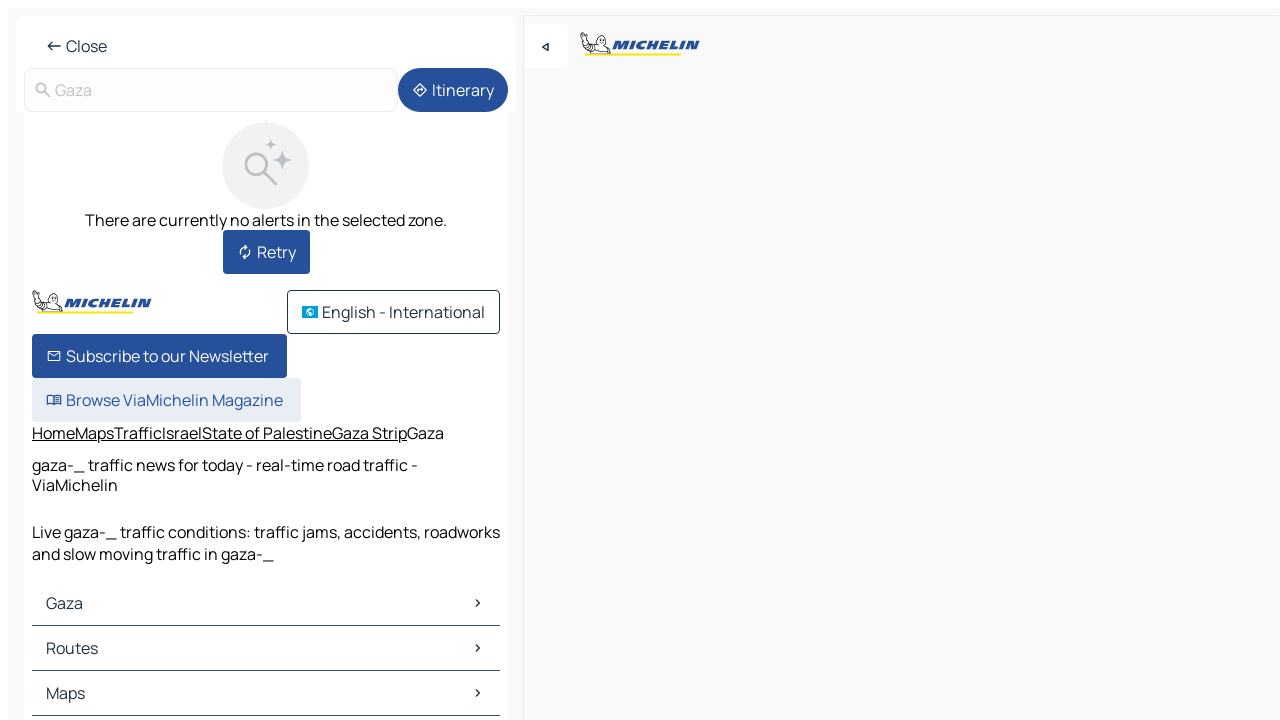

--- FILE ---
content_type: text/html
request_url: https://www.viamichelin.com/maps/traffic/israel/state_of_palestine/gaza_strip/gaza-_
body_size: 11954
content:
<!doctype html>
<html lang="en">

<head>
	<meta charset="utf-8" />
	<meta name="viewport" content="width=device-width, initial-scale=1, maximum-scale=1, user-scalable=no" />
	<meta name="apple-itunes-app" content="app-id=443142682" />
	<!-- start app -->
	
		<link href="../../../../../_app/immutable/assets/vnd.D6Q4K2v3.css" rel="stylesheet">
		<link href="../../../../../_app/immutable/assets/lib.DTlNOyE0.css" rel="stylesheet">
		<link href="../../../../../_app/immutable/assets/vnd.CPv2F40A.css" rel="stylesheet">
		<link href="../../../../../_app/immutable/assets/0.CQs4aOKJ.css" rel="stylesheet">
		<link href="../../../../../_app/immutable/assets/2.DTvqgUuk.css" rel="stylesheet">
		<link href="../../../../../_app/immutable/assets/13.DYISXNmz.css" rel="stylesheet"><!--1xg1a3p--><!--[!--><!--]--> <!--[!--><!--]--> <!--[!--><!--]--> <meta name="description" content="Live gaza-_ traffic conditions: traffic jams, accidents, roadworks and slow moving traffic in gaza-_"/> <meta property="og:type" content="website"/> <meta property="og:site_name" content="ViaMichelin"/> <!--[--><meta property="og:title" content="gaza-_ traffic news for today - real-time road traffic - ViaMichelin"/><!--]--> <!--[--><meta property="og:description" content="Live gaza-_ traffic conditions: traffic jams, accidents, roadworks and slow moving traffic in gaza-_"/><!--]--> <!--[--><meta property="og:image" content="https://www.viamichelin.com/_app/immutable/assets/logo-social.CPCa_Ogs.png"/><!--]--> <!--[!--><!--]--> <!--[--><link rel="alternate" href="https://www.viamichelin.at/karten-stadtplan/verkehr/israel/palastina/gaza_strip/gaza-_" hreflang="de-at"/><link rel="alternate" href="https://fr.viamichelin.be/cartes-plans/trafic/israel/palestine/gaza_strip/gaza-_" hreflang="fr-be"/><link rel="alternate" href="https://nl.viamichelin.be/kaarten-plattegronden/verkeer/israel/staat_palestina/gaza_strip/gaza-_" hreflang="nl-be"/><link rel="alternate" href="https://de.viamichelin.ch/karten-stadtplan/verkehr/israel/palastina/gaza_strip/gaza-_" hreflang="de-ch"/><link rel="alternate" href="https://fr.viamichelin.ch/cartes-plans/trafic/israel/palestine/gaza_strip/gaza-_" hreflang="fr-ch"/><link rel="alternate" href="https://it.viamichelin.ch/mappe-piantine/traffico/israele/stato_di_palestina/gaza_strip/gaza-_" hreflang="it-ch"/><link rel="alternate" href="https://www.viamichelin.de/karten-stadtplan/verkehr/israel/palastina/gaza_strip/gaza-_" hreflang="de"/><link rel="alternate" href="https://www.viamichelin.es/mapas-planos/trafico/israel/palestina/gaza_strip/gaza-_" hreflang="es"/><link rel="alternate" href="https://www.viamichelin.fr/cartes-plans/trafic/israel/palestine/gaza_strip/gaza-_" hreflang="fr"/><link rel="alternate" href="https://www.viamichelin.it/mappe-piantine/traffico/israele/stato_di_palestina/gaza_strip/gaza-_" hreflang="it"/><link rel="alternate" href="https://www.viamichelin.ie/maps/traffic/israel/state_of_palestine/gaza_strip/gaza-_" hreflang="en-ie"/><link rel="alternate" href="https://www.viamichelin.nl/kaarten-plattegronden/verkeer/israel/staat_palestina/gaza_strip/gaza-_" hreflang="nl"/><link rel="alternate" href="https://www.viamichelin.pt/mapas-plantas/trafego/israel/estado_da_palestina/gaza_strip/gaza-_" hreflang="pt"/><link rel="alternate" href="https://www.viamichelin.co.uk/maps/traffic/israel/state_of_palestine/gaza_strip/gaza-_" hreflang="en-gb"/><!--]--> <!--[!--><!--]--><!----><title>gaza-_ traffic news for today - real-time road traffic - ViaMichelin</title>
	<!-- end app -->

	<meta name="google-site-verification" content="BvR8OKWbfcFFcAeoGDlKwJAdKPsnfgRXqCFKTvtmdiU" />

	<link rel="icon" href="../../../../../favicon.png" />

	<!-- Start Consent -->
	<script nonce="OvxdxJZXTA/QAYjzyEBPsA==" id="spcloader" async fetchpriority="high" type="text/javascript"
		src="https://sdk.privacy-center.org/a1a55c7f-7f45-4e4b-80ac-b48e44c2fe99/loader.js?target=www.viamichelin.com"></script>
	<script nonce="OvxdxJZXTA/QAYjzyEBPsA==" type="text/javascript" async>
			window.didomiOnReady = window.didomiOnReady || [];
			window.didomiEventListeners = window.didomiEventListeners || [];

			window.didomiEventListeners.push(
				{
					event: "notice.shown",
					listener() {
						const $link = document.querySelector(
							".didomi-notice-view-partners-link-in-text"
						);
						if (!$link) {
							return;
						}
						$link.removeAttribute("href");
						$link.addEventListener("click", () => {
							Didomi.preferences.show("vendors");
						});
					},
				},
				{
					event: "notice.clickagree",
					listener() {
						window.postMessage({ type: 'didomi_clickagree'})
					}
				}
			);

			window.didomiConfig = {
				user: {
					bots: {
						consentRequired: false,
					},
				},
				preferences: {
					showWhenConsentIsMissing: false,
				},
			};

			window.gdprAppliesGlobally = true;
			// prettier-ignore
			!function(){function t(e){if(!window.frames[e]){if(document.body&&document.body.firstChild){let a=document.body,n=document.createElement("iframe");n.style.display="none",n.name=e,n.title=e,a.insertBefore(n,a.firstChild)}else setTimeout(function(){t(e)},5)}}function e(t,e,a,n,i){function r(t,a,n,r){if("function"!=typeof n)return;window[e]||(window[e]=[]);let s=!1;i&&(s=i(t,r,n)),s||window[e].push({command:t,version:a,callback:n,parameter:r})}function s(e){if(!window[t]||!0!==window[t].stub||!e.data)return;let i="string"==typeof e.data,r;try{r=i?JSON.parse(e.data):e.data}catch(s){return}if(r[a]){let f=r[a];window[t](f.command,f.version,function(t,a){let r={};r[n]={returnValue:t,success:a,callId:f.callId},e.source.postMessage(i?JSON.stringify(r):r,"*")},f.parameter)}}r.stub=!0,r.stubVersion=2,"function"!=typeof window[t]&&(window[t]=r,window.addEventListener?window.addEventListener("message",s,!1):window.attachEvent("onmessage",s))}e("__uspapi","__uspapiBuffer","__uspapiCall","__uspapiReturn"),t("__uspapiLocator"),e("__tcfapi","__tcfapiBuffr","__tcl","__tcfapiReturn"),t("__tcfapiLocator")}();
		</script>
	<!-- End Consent -->

	<!-- Start Google tag manager -->
	<script src="https://www.googletagmanager.com/gtag/js?id=G-L0VJCQ3ZDZ" defer type="didomi/javascript"
		nonce="OvxdxJZXTA/QAYjzyEBPsA==" fetchpriority="low"></script>
	<script nonce="OvxdxJZXTA/QAYjzyEBPsA==" type="text/javascript" defer>
			window.dataLayer = window.dataLayer || [];
			function gtag() {
				dataLayer.push(arguments);
			}
			gtag('js', new Date());
			gtag('config', 'G-L0VJCQ3ZDZ', { send_page_view: false });
		</script>
	<!-- End Google tag manager -->
</head>

<body data-sveltekit-preload-data="hover" class="text-body">
	<div style="display: contents"><!--[--><!--[--><!----><!--[--><!--]--> <!--[--><!----><div class="main-container bg-neutral-weak homepage svelte-9k52vj" style="--bottomsheet-height-offset: -0px;"><div class="map svelte-9k52vj"><div class="h-full w-full md:shadow-smooth-block md:relative svelte-839hsq" data-testid="map-container"><!--[!--><!--]--></div><!----> <!--[--><div class="absolute top-4 left-0 size-11 z-ontop hidden md:block"><button type="button" class="btn-filled-white btn-md rd-l-0 min-w-max"><!--[!--><!--[--><!----><span class="flex w-max size-3.5"><!--[--><!----><span class="icon-arrow-back-left inline-block"><!----></span><!----><!--]--><!----></span><!----><!--]--> <!--[!--><!--]--> <!--[!--><!--]--><!--]--> <!--[!--><!--]--></button><!----></div><!--]--> <img src="/_app/immutable/assets/vm-logo-bib-michelin.Dd_LzvJh.svg" alt="Michelin" class="absolute left-14 top-6 md:block hidden z-hover" height="24" width="120"/> <img height="32" width="126" src="/_app/immutable/assets/vm-logo-large.BEgj6SJ1.svg" alt="ViaMichelin" class="absolute-center-x top-2 md:hidden z-hover"/></div> <!--[!--><!--]--> <div class="slot-container md:p-2 md:pr-0 md:h-dvh printable svelte-9k52vj"><div class="md:overflow-hidden md:rd-2 md:h-dvh max-h-full printable"><div class="slot-wrapper h-full scrollbar-thin printable md:bg-neutral-weakest svelte-9k52vj"><!--[!--><!--]--> <!--[--><!----><!--[!--><!----><div><div class="searchtools w-full md:flex md:flex-wrap md:gap-4 md:bg-transparent md:px-2 md:pt-2 svelte-1kj4v11" data-testid="map-search-panel"><!--[!--><!--]--> <!--[--><header role="banner" class="flex items-center w-full py-1 justify-between px-2 md:py-0"><!--[!--><!--[!--><!--[--><!--[!--><button type="button" class="btn-filled-white btn-md min-w-max"><!--[!--><!--[--><!----><span class="flex w-max"><!--[--><!----><span class="icon-west inline-block"><!----></span><!----><!--]--><!----></span><!----><!--]--> <!--[--><span class="ml-1">Close</span><!--]--> <!--[!--><!--]--><!--]--> <!--[!--><!--]--></button><!--]--><!--]--><!--]--><!--]--> <!--[!--><!--[!--><!--]--><!--]--></header><!----><!--]--> <div class="flex gap-2 w-full md:p-0 md:bg-transparent border-coloredneutral-weakest rounded-full p-2"><div class="search relative w-full min-w-0  svelte-oeoh2d"><label for="address-search" class="text-sm"> <span class="input-container flex items-center p-2 w-full text-5 gap-1 rd-2 relative b-solid b-0.5 border-coloredneutral-weakest element-disabled bg-neutral-soft text-neutral svelte-xzp1b6"><!--[--><!----><span class="icon-search inline-block w-5 "><!----></span><!----><!--]--> <input type="text" id="address-search" class="input min-w-0 text-md text-coloredneutral b-0 flex-grow bg-transparent placeholder:text-neutral disabled:text-neutral svelte-xzp1b6" placeholder="Where are we going?" aria-label="Where are we going?" disabled autocomplete="off" value="Gaza"/> <!--[!--><!--]--> <!--[!--><!--]--></span></label><!----> <ul class="results rd-2 absolute z-hover w-full m-0 mt-1 p-0 shadow-smooth-bottom-2 bg-neutral-weakest text-coloredneutral text-md svelte-oeoh2d" role="listbox" aria-label="Search results"><!--[!--><!--]--><!----> <!--[!--><!--]--><!----> <!--[!--><!--[!--><!--]--><!--]--><!----></ul></div><!----> <!--[--><button type="button" aria-label="Itinerary" class="btn-filled-primary btn-md z-infront rounded-full min-w-max"><!--[!--><!--[--><!----><span class="flex w-max"><!--[--><!----><span class="icon-directions inline-block"><!----></span><!----><!--]--><!----></span><!----><!--]--> <!--[--><span class="ml-1">Itinerary</span><!--]--> <!--[!--><!--]--><!--]--> <!--[!--><!--]--></button><!--]--></div></div></div><!----> <div class="traffic-container bg-neutral-weak px-2 rd-2 pb-0 md:rd-0 md:block block svelte-teolui"><button type="button" class="handle relative w-full p-4 rd-2 b-0 grid place-items-center bg-transparent md:hidden" aria-label="Open the panel" style="height: 40px;"><span class="rd-2 w-20 h-2 bg-base-15"></span></button><!----> <div class="bg-neutral-weakest"><div class="flex flex-col gap-4 p-2 items-center"><div class="border-neutral-soft border-0.5 border-solid"></div> <!--[!--><!--[!--><div class="flex flex-col gap-4"><div class="flex flex-col items-center gap-2"><img loading="lazy" decoding="async" src="data:image/svg+xml,%3csvg%20width='91'%20height='91'%20viewBox='0%200%2091%2091'%20fill='none'%20xmlns='http://www.w3.org/2000/svg'%3e%3crect%20x='0.177734'%20y='0.297852'%20width='90'%20height='90'%20rx='45'%20fill='%23F2F2F2'/%3e%3cg%20clip-path='url(%23clip0_21077_176360)'%3e%3cpath%20d='M35.4084%2056.0425C31.9931%2056.0425%2029.1008%2054.8579%2026.7316%2052.4887C24.3624%2050.1194%2023.1777%2047.2271%2023.1777%2043.8118C23.1777%2040.3964%2024.3624%2037.5041%2026.7316%2035.1349C29.1008%2032.7657%2031.9931%2031.5811%2035.4084%2031.5811C38.8238%2031.5811%2041.7161%2032.7657%2044.0853%2035.1349C46.4546%2037.5041%2047.6392%2040.3964%2047.6392%2043.8118C47.6392%2045.24%2047.3994%2046.6041%2046.9199%2047.9041C46.4404%2049.2041%2045.8007%2050.3348%2045.0007%2051.2964L56.5084%2062.8041C56.7853%2063.081%2056.927%2063.4291%2056.9334%2063.8483C56.9398%2064.2675%2056.7982%2064.622%2056.5084%2064.9117C56.2187%2065.2014%2055.8674%2065.3463%2055.4546%2065.3463C55.0418%2065.3463%2054.6905%2065.2014%2054.4008%2064.9117L42.893%2053.404C41.893%2054.2296%2040.743%2054.8758%2039.443%2055.3425C38.143%2055.8091%2036.7982%2056.0425%2035.4084%2056.0425ZM35.4084%2053.0426C37.9854%2053.0426%2040.1681%2052.1483%2041.9565%2050.3599C43.745%2048.5714%2044.6392%2046.3887%2044.6392%2043.8118C44.6392%2041.2348%2043.745%2039.0521%2041.9565%2037.2637C40.1681%2035.4752%2037.9854%2034.581%2035.4084%2034.581C32.8315%2034.581%2030.6488%2035.4752%2028.8603%2037.2637C27.0719%2039.0521%2026.1777%2041.2348%2026.1777%2043.8118C26.1777%2046.3887%2027.0719%2048.5714%2028.8603%2050.3599C30.6488%2052.1483%2032.8315%2053.0426%2035.4084%2053.0426Z'%20fill='%23BBC1C6'/%3e%3cpath%20d='M62.079%2029.5515C62.0976%2029.4226%2062.6416%2029.4226%2062.6602%2029.5515C63.0035%2031.9319%2063.7448%2034.7333%2065.3395%2036.328C66.9342%2037.9227%2069.7355%2038.664%2072.116%2039.0073C72.2449%2039.0258%2072.2449%2039.5699%2072.116%2039.5884C69.7355%2039.9317%2066.9342%2040.673%2065.3395%2042.2677C63.7448%2043.8624%2063.0035%2046.6638%2062.6602%2049.0442C62.6416%2049.1731%2062.0976%2049.1731%2062.079%2049.0442C61.7358%2046.6638%2060.9945%2043.8624%2059.3998%2042.2677C57.8051%2040.673%2055.0037%2039.9317%2052.6233%2039.5884C52.4944%2039.5699%2052.4944%2039.0258%2052.6233%2039.0073C55.0037%2038.664%2057.8051%2037.9227%2059.3998%2036.328C60.9945%2034.7333%2061.7358%2031.9319%2062.079%2029.5515Z'%20fill='%23BBC1C6'/%3e%3cpath%20d='M50.1857%2017.849C50.1975%2017.7718%2050.5418%2017.7718%2050.5536%2017.849C50.7571%2019.1823%2051.1822%2020.7163%2052.0667%2021.6008C52.9512%2022.4853%2054.4852%2022.9103%2055.8184%2023.1139C55.8957%2023.1257%2055.8957%2023.47%2055.8184%2023.4818C54.4852%2023.6854%2052.9512%2024.1104%2052.0667%2024.9949C51.1822%2025.8794%2050.7571%2027.4135%2050.5536%2028.7467C50.5418%2028.8239%2050.1975%2028.8239%2050.1857%2028.7467C49.9821%2027.4135%2049.557%2025.8794%2048.6726%2024.9949C47.7881%2024.1104%2046.254%2023.6854%2044.9208%2023.4818C44.8436%2023.47%2044.8436%2023.1257%2044.9208%2023.1139C46.254%2022.9103%2047.7881%2022.4853%2048.6726%2021.6008C49.557%2020.7163%2049.9821%2019.1823%2050.1857%2017.849Z'%20fill='%23BBC1C6'/%3e%3c/g%3e%3cdefs%3e%3cclipPath%20id='clip0_21077_176360'%3e%3crect%20width='53.192'%20height='50.0483'%20fill='white'%20transform='translate(23.1777%2015.2979)'/%3e%3c/clipPath%3e%3c/defs%3e%3c/svg%3e" alt="There are currently no alerts in the selected zone." class="h-22 w-22" style="object-fit: contain;" onerror="this.__e=event"/><!----> <div class="text-md text-center">There are currently no alerts in the selected zone.</div></div> <!--[--><button type="button" class="btn-filled-primary btn-md w-fit m-auto min-w-max"><!--[!--><!--[--><!----><span class="flex w-max"><!--[--><!----><span class="icon-autorenew inline-block"><!----></span><!----><!--]--><!----></span><!----><!--]--> <!--[--><span class="ml-1">Retry</span><!--]--> <!--[!--><!--]--><!--]--> <!--[!--><!--]--></button><!--]--></div><!----> <!----><div id="div-gpt-ad-mpu_haut" class="ad size-full max-h-[var(--height)] max-w-[var(--width)] overflow-hidden md:max-h-[var(--md-height)] md:max-w-[var(--md-width)] div-gpt-ad-mpu_haut svelte-15hg1g9" style=" --width:300px; --height:250px; --md-width:300px; --md-height:250px; " data-testid="ad-traffic"></div><!----><!----><!--]--><!--]--></div></div><!----> <footer role="contentinfo" data-sveltekit-preload-data="tap" class="bg-neutral-weakest flex flex-col gap-6 p-2 pb-0  svelte-1b4fnhr"><div class="flex flex-col gap-4 "><div class="flex justify-between"><img src="/_app/immutable/assets/vm-logo-bib-michelin.Dd_LzvJh.svg" alt="Michelin" height="24" width="120"/> <button type="button" class="btn-outline-primary btn-md min-w-max"><!--[!--><!--[--><!----><span class="flex w-max"><!--[--><!----><span class="icon-flag-international inline-block"><!----></span><!----><!--]--><!----></span><!----><!--]--> <!--[--><span class="ml-1">English - International</span><!--]--> <!--[!--><!--]--><!--]--> <!--[!--><!--]--></button><!----></div> <div class="flex flex-col md:flex-row md:flex-wrap gap-4"><!--[--><a href="https://3fe75001.sibforms.com/serve/[base64]" class="min-w-max btn-filled-primary btn-md svelte-1b8k1k" rel="noopener" target="_blank"><!--[!--><!--[--><!----><div class="flex w-max"><!--[--><!----><div class="icon-mail inline-block"><!----></div><!----><!--]--><!----></div><!----><!--]--> <!--[--><span class="px-1">Subscribe to our Newsletter</span><!--]--> <!--[!--><!--]--><!--]--></a><!--]--> <a href="https://www.viamichelin.com/magazine/?utm_source=viamichelin_web&amp;utm_medium=browse_button" class="min-w-max btn-filled-light btn-md svelte-1b8k1k" rel="external noopener" target="_blank"><!--[!--><!--[--><!----><div class="flex w-max"><!--[--><!----><div class="icon-menu-book inline-block"><!----></div><!----><!--]--><!----></div><!----><!--]--> <!--[--><span class="px-1">Browse ViaMichelin Magazine</span><!--]--> <!--[!--><!--]--><!--]--></a><!----></div></div> <!--[!--><!--]--> <!--[!--><!--]--><!----> <!--[--><!--[--><ol itemscope="" itemtype="http://schema.org/BreadcrumbList" class="breadcrumbs flex flex-wrap p-0 items-center whitespace-nowrap svelte-qo6nxf"><li itemprop="itemListElement" itemtype="http://schema.org/ListItem" itemscope="" class="svelte-qo6nxf"><a href="/" class="link inline svelte-1b8k1k" itemprop="item"><!--[--><span itemprop="name">Home</span><!----><!--]--></a><!----> <meta itemprop="position" content="0"/></li> <!--[--><!--[--><li itemprop="itemListElement" itemtype="http://schema.org/ListItem" itemscope="" class="svelte-qo6nxf"><!--[--><a href="/maps" class="link inline svelte-1b8k1k" itemprop="item" data-sveltekit-preload-data="off"><!--[--><span itemprop="name">Maps</span><!----><!--]--></a><!--]--> <meta itemprop="position" content="1"/></li><!--]--><!--[--><li itemprop="itemListElement" itemtype="http://schema.org/ListItem" itemscope="" class="svelte-qo6nxf"><!--[--><a href="/maps/traffic" class="link inline svelte-1b8k1k" itemprop="item" data-sveltekit-preload-data="off"><!--[--><span itemprop="name">Traffic</span><!----><!--]--></a><!--]--> <meta itemprop="position" content="2"/></li><!--]--><!--[--><li itemprop="itemListElement" itemtype="http://schema.org/ListItem" itemscope="" class="svelte-qo6nxf"><!--[--><a href="/maps/traffic/israel" class="link inline svelte-1b8k1k" itemprop="item" data-sveltekit-preload-data="off"><!--[--><span itemprop="name">Israel</span><!----><!--]--></a><!--]--> <meta itemprop="position" content="3"/></li><!--]--><!--[--><li itemprop="itemListElement" itemtype="http://schema.org/ListItem" itemscope="" class="svelte-qo6nxf"><!--[--><a href="/maps/traffic/israel/state_of_palestine" class="link inline svelte-1b8k1k" itemprop="item" data-sveltekit-preload-data="off"><!--[--><span itemprop="name">State of Palestine</span><!----><!--]--></a><!--]--> <meta itemprop="position" content="4"/></li><!--]--><!--[--><li itemprop="itemListElement" itemtype="http://schema.org/ListItem" itemscope="" class="svelte-qo6nxf"><!--[--><a href="/maps/traffic/israel/state_of_palestine/gaza_strip" class="link inline svelte-1b8k1k" itemprop="item" data-sveltekit-preload-data="off"><!--[--><span itemprop="name">Gaza Strip</span><!----><!--]--></a><!--]--> <meta itemprop="position" content="5"/></li><!--]--><!--[--><li itemprop="itemListElement" itemtype="http://schema.org/ListItem" itemscope="" class="svelte-qo6nxf"><!--[!--><span itemprop="name" class="text-md text-neutral-strongest">Gaza</span><!--]--> <meta itemprop="position" content="6"/></li><!--]--><!--]--></ol><!--]--> <!--[--><h1 class="text-md font-medium">gaza-_ traffic news for today - real-time road traffic - ViaMichelin</h1><!--]--> <!--[--><!--[!--><p class="description">Live gaza-_ traffic conditions: traffic jams, accidents, roadworks and slow moving traffic in gaza-_</p><!--]--><!--]--> <!--[!--><!--]--> <!--[--><section class="flex flex-col gap-0 p-0 m-0"><!--[--><h2 class="border-b-1 border-b-solid text-coloredneutral-soft text-bold text-md m-0" data-testid="seo-footer-link-block-title"><button type="button" class="btn-ghost-primary btn-md w-full justify-between min-w-max"><!--[!--><!--[!--><!--]--> <!--[--><span class="mr-1">Gaza</span><!--]--> <!--[--><!----><span class="flex w-max"><!--[--><!----><span class="icon-chevron-right inline-block"><!----></span><!----><!--]--><!----></span><!----><!--]--><!--]--> <!--[!--><!--]--></button><!----></h2> <ul data-testid="seo-footer-link-block-list" class="svelte-1ba0xl7"><!--[--><li><a href="/maps/israel/state_of_palestine/gaza_strip/gaza-_" class="min-w-max link flex justify-start svelte-1b8k1k"><!--[!--><!--[!--><!--]--> <!--[--><span class="px-1">Gaza Maps</span><!--]--> <!--[!--><!--]--><!--]--></a><!----></li><li><a href="/maps/traffic/israel/state_of_palestine/gaza_strip/gaza-_" class="min-w-max link flex justify-start svelte-1b8k1k"><!--[!--><!--[!--><!--]--> <!--[--><span class="px-1">Gaza Traffic</span><!--]--> <!--[!--><!--]--><!--]--></a><!----></li><li><a href="/maps/hotels/israel/state_of_palestine/gaza_strip/gaza-_" class="min-w-max link flex justify-start svelte-1b8k1k"><!--[!--><!--[!--><!--]--> <!--[--><span class="px-1">Gaza Hotels</span><!--]--> <!--[!--><!--]--><!--]--></a><!----></li><li><a href="/maps/restaurants/israel/state_of_palestine/gaza_strip/gaza-_" class="min-w-max link flex justify-start svelte-1b8k1k"><!--[!--><!--[!--><!--]--> <!--[--><span class="px-1">Gaza Restaurants</span><!--]--> <!--[!--><!--]--><!--]--></a><!----></li><li><a href="/maps/tourist-attractions/israel/state_of_palestine/gaza_strip/gaza-_" class="min-w-max link flex justify-start svelte-1b8k1k"><!--[!--><!--[!--><!--]--> <!--[--><span class="px-1">Gaza Tourist attractions</span><!--]--> <!--[!--><!--]--><!--]--></a><!----></li><li><a href="/maps/service-stations/israel/state_of_palestine/gaza_strip/gaza-_" class="min-w-max link flex justify-start svelte-1b8k1k"><!--[!--><!--[!--><!--]--> <!--[--><span class="px-1">Gaza Gas stations</span><!--]--> <!--[!--><!--]--><!--]--></a><!----></li><li><a href="/maps/car-parks/israel/state_of_palestine/gaza_strip/gaza-_" class="min-w-max link flex justify-start svelte-1b8k1k"><!--[!--><!--[!--><!--]--> <!--[--><span class="px-1">Gaza Car parks</span><!--]--> <!--[!--><!--]--><!--]--></a><!----></li><!--]--></ul><!--]--> <!--[--><h2 class="border-b-1 border-b-solid text-coloredneutral-soft text-bold text-md m-0" data-testid="seo-footer-link-block-title"><button type="button" class="btn-ghost-primary btn-md w-full justify-between min-w-max"><!--[!--><!--[!--><!--]--> <!--[--><span class="mr-1">Routes</span><!--]--> <!--[--><!----><span class="flex w-max"><!--[--><!----><span class="icon-chevron-right inline-block"><!----></span><!----><!--]--><!----></span><!----><!--]--><!--]--> <!--[!--><!--]--></button><!----></h2> <ul data-testid="seo-footer-link-block-list" class="svelte-1ba0xl7"><!--[--><li><a href="/routes/results/gaza-_-gaza_strip-state_of_palestine-israel-to-rafah-_-rafah-north_sinai-egypt" class="min-w-max link flex justify-start svelte-1b8k1k"><!--[!--><!--[!--><!--]--> <!--[--><span class="px-1">Routes Gaza - Rafah</span><!--]--> <!--[!--><!--]--><!--]--></a><!----></li><li><a href="/routes/results/gaza-_-gaza_strip-state_of_palestine-israel-to-ashkelon-_-hadarom-_-israel" class="min-w-max link flex justify-start svelte-1b8k1k"><!--[!--><!--[!--><!--]--> <!--[--><span class="px-1">Routes Gaza - Ashkelon</span><!--]--> <!--[!--><!--]--><!--]--></a><!----></li><li><a href="/routes/results/gaza-_-gaza_strip-state_of_palestine-israel-to-khan_yunis-_-gaza_strip-state_of_palestine-israel" class="min-w-max link flex justify-start svelte-1b8k1k"><!--[!--><!--[!--><!--]--> <!--[--><span class="px-1">Routes Gaza - Khan Yunis</span><!--]--> <!--[!--><!--]--><!--]--></a><!----></li><li><a href="/routes/results/gaza-_-gaza_strip-state_of_palestine-israel-to-ashdod-_-hadarom-_-israel" class="min-w-max link flex justify-start svelte-1b8k1k"><!--[!--><!--[!--><!--]--> <!--[--><span class="px-1">Routes Gaza - Ashdod</span><!--]--> <!--[!--><!--]--><!--]--></a><!----></li><li><a href="/routes/results/gaza-_-gaza_strip-state_of_palestine-israel-to-ibbim-_-hadarom-_-israel" class="min-w-max link flex justify-start svelte-1b8k1k"><!--[!--><!--[!--><!--]--> <!--[--><span class="px-1">Routes Gaza - Ibbim</span><!--]--> <!--[!--><!--]--><!--]--></a><!----></li><li><a href="/routes/results/gaza-_-gaza_strip-state_of_palestine-israel-to-mivhor-_-hadarom-_-israel" class="min-w-max link flex justify-start svelte-1b8k1k"><!--[!--><!--[!--><!--]--> <!--[--><span class="px-1">Routes Gaza - Mivhor</span><!--]--> <!--[!--><!--]--><!--]--></a><!----></li><li><a href="/routes/results/gaza-_-gaza_strip-state_of_palestine-israel-to-rafa-_-gaza_strip-state_of_palestine-israel" class="min-w-max link flex justify-start svelte-1b8k1k"><!--[!--><!--[!--><!--]--> <!--[--><span class="px-1">Routes Gaza - Rafa</span><!--]--> <!--[!--><!--]--><!--]--></a><!----></li><li><a href="/routes/results/gaza-_-gaza_strip-state_of_palestine-israel-to-beer_toviya-_-hadarom-_-israel" class="min-w-max link flex justify-start svelte-1b8k1k"><!--[!--><!--[!--><!--]--> <!--[--><span class="px-1">Routes Gaza - Beer Toviya</span><!--]--> <!--[!--><!--]--><!--]--></a><!----></li><li><a href="/routes/results/gaza-_-gaza_strip-state_of_palestine-israel-to-gan_yavne-_-hamerkaz-_-israel" class="min-w-max link flex justify-start svelte-1b8k1k"><!--[!--><!--[!--><!--]--> <!--[--><span class="px-1">Routes Gaza - Gan Yavne</span><!--]--> <!--[!--><!--]--><!--]--></a><!----></li><li><a href="/routes/results/gaza-_-gaza_strip-state_of_palestine-israel-to-abo_shenar-_-rafah-north_sinai-egypt" class="min-w-max link flex justify-start svelte-1b8k1k"><!--[!--><!--[!--><!--]--> <!--[--><span class="px-1">Routes Gaza - Abo Shenar</span><!--]--> <!--[!--><!--]--><!--]--></a><!----></li><li><a href="/routes/results/gaza-_-gaza_strip-state_of_palestine-israel-to-el_masoura_village-_-rafah-north_sinai-egypt" class="min-w-max link flex justify-start svelte-1b8k1k"><!--[!--><!--[!--><!--]--> <!--[--><span class="px-1">Routes Gaza - El Masoura Village</span><!--]--> <!--[!--><!--]--><!--]--></a><!----></li><li><a href="/routes/results/gaza-_-gaza_strip-state_of_palestine-israel-to-el_madfouna_village-_-rafah-north_sinai-egypt" class="min-w-max link flex justify-start svelte-1b8k1k"><!--[!--><!--[!--><!--]--> <!--[--><span class="px-1">Routes Gaza - El Madfouna Village</span><!--]--> <!--[!--><!--]--><!--]--></a><!----></li><!--]--></ul><!--]--> <!--[--><!--[--><h2 class="border-b-1 border-b-solid text-coloredneutral-soft text-bold text-md m-0" data-testid="seo-footer-link-block-title"><button type="button" class="btn-ghost-primary btn-md w-full justify-between min-w-max"><!--[!--><!--[!--><!--]--> <!--[--><span class="mr-1">Maps</span><!--]--> <!--[--><!----><span class="flex w-max"><!--[--><!----><span class="icon-chevron-right inline-block"><!----></span><!----><!--]--><!----></span><!----><!--]--><!--]--> <!--[!--><!--]--></button><!----></h2> <ul data-testid="seo-footer-link-block-list" class="svelte-1ba0xl7"><!--[--><li><a href="/maps/egypt/north_sinai/rafah/rafah-_" class="min-w-max link flex justify-start svelte-1b8k1k"><!--[!--><!--[!--><!--]--> <!--[--><span class="px-1">Maps Rafah</span><!--]--> <!--[!--><!--]--><!--]--></a><!----></li><li><a href="/maps/israel/_/hadarom/ashkelon-_" class="min-w-max link flex justify-start svelte-1b8k1k"><!--[!--><!--[!--><!--]--> <!--[--><span class="px-1">Maps Ashkelon</span><!--]--> <!--[!--><!--]--><!--]--></a><!----></li><li><a href="/maps/israel/state_of_palestine/gaza_strip/khan_yunis-_" class="min-w-max link flex justify-start svelte-1b8k1k"><!--[!--><!--[!--><!--]--> <!--[--><span class="px-1">Maps Khan Yunis</span><!--]--> <!--[!--><!--]--><!--]--></a><!----></li><li><a href="/maps/israel/_/hadarom/ashdod-_" class="min-w-max link flex justify-start svelte-1b8k1k"><!--[!--><!--[!--><!--]--> <!--[--><span class="px-1">Maps Ashdod</span><!--]--> <!--[!--><!--]--><!--]--></a><!----></li><li><a href="/maps/israel/_/hadarom/ibbim-_" class="min-w-max link flex justify-start svelte-1b8k1k"><!--[!--><!--[!--><!--]--> <!--[--><span class="px-1">Maps Ibbim</span><!--]--> <!--[!--><!--]--><!--]--></a><!----></li><li><a href="/maps/israel/_/hadarom/mivhor-_" class="min-w-max link flex justify-start svelte-1b8k1k"><!--[!--><!--[!--><!--]--> <!--[--><span class="px-1">Maps Mivhor</span><!--]--> <!--[!--><!--]--><!--]--></a><!----></li><li><a href="/maps/israel/state_of_palestine/gaza_strip/rafa-_" class="min-w-max link flex justify-start svelte-1b8k1k"><!--[!--><!--[!--><!--]--> <!--[--><span class="px-1">Maps Rafa</span><!--]--> <!--[!--><!--]--><!--]--></a><!----></li><li><a href="/maps/israel/_/hadarom/beer_toviya-_" class="min-w-max link flex justify-start svelte-1b8k1k"><!--[!--><!--[!--><!--]--> <!--[--><span class="px-1">Maps Beer Toviya</span><!--]--> <!--[!--><!--]--><!--]--></a><!----></li><li><a href="/maps/israel/_/hamerkaz/gan_yavne-_" class="min-w-max link flex justify-start svelte-1b8k1k"><!--[!--><!--[!--><!--]--> <!--[--><span class="px-1">Maps Gan Yavne</span><!--]--> <!--[!--><!--]--><!--]--></a><!----></li><li><a href="/maps/egypt/north_sinai/rafah/abo_shenar-_" class="min-w-max link flex justify-start svelte-1b8k1k"><!--[!--><!--[!--><!--]--> <!--[--><span class="px-1">Maps Abo Shenar</span><!--]--> <!--[!--><!--]--><!--]--></a><!----></li><li><a href="/maps/egypt/north_sinai/rafah/el_masoura_village-_" class="min-w-max link flex justify-start svelte-1b8k1k"><!--[!--><!--[!--><!--]--> <!--[--><span class="px-1">Maps El Masoura Village</span><!--]--> <!--[!--><!--]--><!--]--></a><!----></li><li><a href="/maps/egypt/north_sinai/rafah/el_madfouna_village-_" class="min-w-max link flex justify-start svelte-1b8k1k"><!--[!--><!--[!--><!--]--> <!--[--><span class="px-1">Maps El Madfouna Village</span><!--]--> <!--[!--><!--]--><!--]--></a><!----></li><!--]--></ul><h2 class="border-b-1 border-b-solid text-coloredneutral-soft text-bold text-md m-0" data-testid="seo-footer-link-block-title"><button type="button" class="btn-ghost-primary btn-md w-full justify-between min-w-max"><!--[!--><!--[!--><!--]--> <!--[--><span class="mr-1">Traffic</span><!--]--> <!--[--><!----><span class="flex w-max"><!--[--><!----><span class="icon-chevron-right inline-block"><!----></span><!----><!--]--><!----></span><!----><!--]--><!--]--> <!--[!--><!--]--></button><!----></h2> <ul data-testid="seo-footer-link-block-list" class="svelte-1ba0xl7"><!--[--><li><a href="/maps/traffic/egypt/north_sinai/rafah/rafah-_" class="min-w-max link flex justify-start svelte-1b8k1k"><!--[!--><!--[!--><!--]--> <!--[--><span class="px-1">Traffic Rafah</span><!--]--> <!--[!--><!--]--><!--]--></a><!----></li><li><a href="/maps/traffic/israel/_/hadarom/ashkelon-_" class="min-w-max link flex justify-start svelte-1b8k1k"><!--[!--><!--[!--><!--]--> <!--[--><span class="px-1">Traffic Ashkelon</span><!--]--> <!--[!--><!--]--><!--]--></a><!----></li><li><a href="/maps/traffic/israel/state_of_palestine/gaza_strip/khan_yunis-_" class="min-w-max link flex justify-start svelte-1b8k1k"><!--[!--><!--[!--><!--]--> <!--[--><span class="px-1">Traffic Khan Yunis</span><!--]--> <!--[!--><!--]--><!--]--></a><!----></li><li><a href="/maps/traffic/israel/_/hadarom/ashdod-_" class="min-w-max link flex justify-start svelte-1b8k1k"><!--[!--><!--[!--><!--]--> <!--[--><span class="px-1">Traffic Ashdod</span><!--]--> <!--[!--><!--]--><!--]--></a><!----></li><li><a href="/maps/traffic/israel/_/hadarom/ibbim-_" class="min-w-max link flex justify-start svelte-1b8k1k"><!--[!--><!--[!--><!--]--> <!--[--><span class="px-1">Traffic Ibbim</span><!--]--> <!--[!--><!--]--><!--]--></a><!----></li><li><a href="/maps/traffic/israel/_/hadarom/mivhor-_" class="min-w-max link flex justify-start svelte-1b8k1k"><!--[!--><!--[!--><!--]--> <!--[--><span class="px-1">Traffic Mivhor</span><!--]--> <!--[!--><!--]--><!--]--></a><!----></li><li><a href="/maps/traffic/israel/state_of_palestine/gaza_strip/rafa-_" class="min-w-max link flex justify-start svelte-1b8k1k"><!--[!--><!--[!--><!--]--> <!--[--><span class="px-1">Traffic Rafa</span><!--]--> <!--[!--><!--]--><!--]--></a><!----></li><li><a href="/maps/traffic/israel/_/hadarom/beer_toviya-_" class="min-w-max link flex justify-start svelte-1b8k1k"><!--[!--><!--[!--><!--]--> <!--[--><span class="px-1">Traffic Beer Toviya</span><!--]--> <!--[!--><!--]--><!--]--></a><!----></li><li><a href="/maps/traffic/israel/_/hamerkaz/gan_yavne-_" class="min-w-max link flex justify-start svelte-1b8k1k"><!--[!--><!--[!--><!--]--> <!--[--><span class="px-1">Traffic Gan Yavne</span><!--]--> <!--[!--><!--]--><!--]--></a><!----></li><li><a href="/maps/traffic/egypt/north_sinai/rafah/abo_shenar-_" class="min-w-max link flex justify-start svelte-1b8k1k"><!--[!--><!--[!--><!--]--> <!--[--><span class="px-1">Traffic Abo Shenar</span><!--]--> <!--[!--><!--]--><!--]--></a><!----></li><li><a href="/maps/traffic/egypt/north_sinai/rafah/el_masoura_village-_" class="min-w-max link flex justify-start svelte-1b8k1k"><!--[!--><!--[!--><!--]--> <!--[--><span class="px-1">Traffic El Masoura Village</span><!--]--> <!--[!--><!--]--><!--]--></a><!----></li><li><a href="/maps/traffic/egypt/north_sinai/rafah/el_madfouna_village-_" class="min-w-max link flex justify-start svelte-1b8k1k"><!--[!--><!--[!--><!--]--> <!--[--><span class="px-1">Traffic El Madfouna Village</span><!--]--> <!--[!--><!--]--><!--]--></a><!----></li><!--]--></ul><h2 class="border-b-1 border-b-solid text-coloredneutral-soft text-bold text-md m-0" data-testid="seo-footer-link-block-title"><button type="button" class="btn-ghost-primary btn-md w-full justify-between min-w-max"><!--[!--><!--[!--><!--]--> <!--[--><span class="mr-1">Hotels</span><!--]--> <!--[--><!----><span class="flex w-max"><!--[--><!----><span class="icon-chevron-right inline-block"><!----></span><!----><!--]--><!----></span><!----><!--]--><!--]--> <!--[!--><!--]--></button><!----></h2> <ul data-testid="seo-footer-link-block-list" class="svelte-1ba0xl7"><!--[--><li><a href="/maps/hotels/egypt/north_sinai/rafah/rafah-_" class="min-w-max link flex justify-start svelte-1b8k1k"><!--[!--><!--[!--><!--]--> <!--[--><span class="px-1">Hotels Rafah</span><!--]--> <!--[!--><!--]--><!--]--></a><!----></li><li><a href="/maps/hotels/israel/_/hadarom/ashkelon-_" class="min-w-max link flex justify-start svelte-1b8k1k"><!--[!--><!--[!--><!--]--> <!--[--><span class="px-1">Hotels Ashkelon</span><!--]--> <!--[!--><!--]--><!--]--></a><!----></li><li><a href="/maps/hotels/israel/state_of_palestine/gaza_strip/khan_yunis-_" class="min-w-max link flex justify-start svelte-1b8k1k"><!--[!--><!--[!--><!--]--> <!--[--><span class="px-1">Hotels Khan Yunis</span><!--]--> <!--[!--><!--]--><!--]--></a><!----></li><li><a href="/maps/hotels/israel/_/hadarom/ashdod-_" class="min-w-max link flex justify-start svelte-1b8k1k"><!--[!--><!--[!--><!--]--> <!--[--><span class="px-1">Hotels Ashdod</span><!--]--> <!--[!--><!--]--><!--]--></a><!----></li><li><a href="/maps/hotels/israel/_/hadarom/ibbim-_" class="min-w-max link flex justify-start svelte-1b8k1k"><!--[!--><!--[!--><!--]--> <!--[--><span class="px-1">Hotels Ibbim</span><!--]--> <!--[!--><!--]--><!--]--></a><!----></li><li><a href="/maps/hotels/israel/_/hadarom/mivhor-_" class="min-w-max link flex justify-start svelte-1b8k1k"><!--[!--><!--[!--><!--]--> <!--[--><span class="px-1">Hotels Mivhor</span><!--]--> <!--[!--><!--]--><!--]--></a><!----></li><li><a href="/maps/hotels/israel/state_of_palestine/gaza_strip/rafa-_" class="min-w-max link flex justify-start svelte-1b8k1k"><!--[!--><!--[!--><!--]--> <!--[--><span class="px-1">Hotels Rafa</span><!--]--> <!--[!--><!--]--><!--]--></a><!----></li><li><a href="/maps/hotels/israel/_/hadarom/beer_toviya-_" class="min-w-max link flex justify-start svelte-1b8k1k"><!--[!--><!--[!--><!--]--> <!--[--><span class="px-1">Hotels Beer Toviya</span><!--]--> <!--[!--><!--]--><!--]--></a><!----></li><li><a href="/maps/hotels/israel/_/hamerkaz/gan_yavne-_" class="min-w-max link flex justify-start svelte-1b8k1k"><!--[!--><!--[!--><!--]--> <!--[--><span class="px-1">Hotels Gan Yavne</span><!--]--> <!--[!--><!--]--><!--]--></a><!----></li><li><a href="/maps/hotels/egypt/north_sinai/rafah/abo_shenar-_" class="min-w-max link flex justify-start svelte-1b8k1k"><!--[!--><!--[!--><!--]--> <!--[--><span class="px-1">Hotels Abo Shenar</span><!--]--> <!--[!--><!--]--><!--]--></a><!----></li><li><a href="/maps/hotels/egypt/north_sinai/rafah/el_masoura_village-_" class="min-w-max link flex justify-start svelte-1b8k1k"><!--[!--><!--[!--><!--]--> <!--[--><span class="px-1">Hotels El Masoura Village</span><!--]--> <!--[!--><!--]--><!--]--></a><!----></li><li><a href="/maps/hotels/egypt/north_sinai/rafah/el_madfouna_village-_" class="min-w-max link flex justify-start svelte-1b8k1k"><!--[!--><!--[!--><!--]--> <!--[--><span class="px-1">Hotels El Madfouna Village</span><!--]--> <!--[!--><!--]--><!--]--></a><!----></li><!--]--></ul><h2 class="border-b-1 border-b-solid text-coloredneutral-soft text-bold text-md m-0" data-testid="seo-footer-link-block-title"><button type="button" class="btn-ghost-primary btn-md w-full justify-between min-w-max"><!--[!--><!--[!--><!--]--> <!--[--><span class="mr-1">Restaurants</span><!--]--> <!--[--><!----><span class="flex w-max"><!--[--><!----><span class="icon-chevron-right inline-block"><!----></span><!----><!--]--><!----></span><!----><!--]--><!--]--> <!--[!--><!--]--></button><!----></h2> <ul data-testid="seo-footer-link-block-list" class="svelte-1ba0xl7"><!--[--><li><a href="/maps/restaurants/egypt/north_sinai/rafah/rafah-_" class="min-w-max link flex justify-start svelte-1b8k1k"><!--[!--><!--[!--><!--]--> <!--[--><span class="px-1">Restaurants Rafah</span><!--]--> <!--[!--><!--]--><!--]--></a><!----></li><li><a href="/maps/restaurants/israel/_/hadarom/ashkelon-_" class="min-w-max link flex justify-start svelte-1b8k1k"><!--[!--><!--[!--><!--]--> <!--[--><span class="px-1">Restaurants Ashkelon</span><!--]--> <!--[!--><!--]--><!--]--></a><!----></li><li><a href="/maps/restaurants/israel/state_of_palestine/gaza_strip/khan_yunis-_" class="min-w-max link flex justify-start svelte-1b8k1k"><!--[!--><!--[!--><!--]--> <!--[--><span class="px-1">Restaurants Khan Yunis</span><!--]--> <!--[!--><!--]--><!--]--></a><!----></li><li><a href="/maps/restaurants/israel/_/hadarom/ashdod-_" class="min-w-max link flex justify-start svelte-1b8k1k"><!--[!--><!--[!--><!--]--> <!--[--><span class="px-1">Restaurants Ashdod</span><!--]--> <!--[!--><!--]--><!--]--></a><!----></li><li><a href="/maps/restaurants/israel/_/hadarom/ibbim-_" class="min-w-max link flex justify-start svelte-1b8k1k"><!--[!--><!--[!--><!--]--> <!--[--><span class="px-1">Restaurants Ibbim</span><!--]--> <!--[!--><!--]--><!--]--></a><!----></li><li><a href="/maps/restaurants/israel/_/hadarom/mivhor-_" class="min-w-max link flex justify-start svelte-1b8k1k"><!--[!--><!--[!--><!--]--> <!--[--><span class="px-1">Restaurants Mivhor</span><!--]--> <!--[!--><!--]--><!--]--></a><!----></li><li><a href="/maps/restaurants/israel/state_of_palestine/gaza_strip/rafa-_" class="min-w-max link flex justify-start svelte-1b8k1k"><!--[!--><!--[!--><!--]--> <!--[--><span class="px-1">Restaurants Rafa</span><!--]--> <!--[!--><!--]--><!--]--></a><!----></li><li><a href="/maps/restaurants/israel/_/hadarom/beer_toviya-_" class="min-w-max link flex justify-start svelte-1b8k1k"><!--[!--><!--[!--><!--]--> <!--[--><span class="px-1">Restaurants Beer Toviya</span><!--]--> <!--[!--><!--]--><!--]--></a><!----></li><li><a href="/maps/restaurants/israel/_/hamerkaz/gan_yavne-_" class="min-w-max link flex justify-start svelte-1b8k1k"><!--[!--><!--[!--><!--]--> <!--[--><span class="px-1">Restaurants Gan Yavne</span><!--]--> <!--[!--><!--]--><!--]--></a><!----></li><li><a href="/maps/restaurants/egypt/north_sinai/rafah/abo_shenar-_" class="min-w-max link flex justify-start svelte-1b8k1k"><!--[!--><!--[!--><!--]--> <!--[--><span class="px-1">Restaurants Abo Shenar</span><!--]--> <!--[!--><!--]--><!--]--></a><!----></li><li><a href="/maps/restaurants/egypt/north_sinai/rafah/el_masoura_village-_" class="min-w-max link flex justify-start svelte-1b8k1k"><!--[!--><!--[!--><!--]--> <!--[--><span class="px-1">Restaurants El Masoura Village</span><!--]--> <!--[!--><!--]--><!--]--></a><!----></li><li><a href="/maps/restaurants/egypt/north_sinai/rafah/el_madfouna_village-_" class="min-w-max link flex justify-start svelte-1b8k1k"><!--[!--><!--[!--><!--]--> <!--[--><span class="px-1">Restaurants El Madfouna Village</span><!--]--> <!--[!--><!--]--><!--]--></a><!----></li><!--]--></ul><h2 class="border-b-1 border-b-solid text-coloredneutral-soft text-bold text-md m-0" data-testid="seo-footer-link-block-title"><button type="button" class="btn-ghost-primary btn-md w-full justify-between min-w-max"><!--[!--><!--[!--><!--]--> <!--[--><span class="mr-1">Tourist attractions</span><!--]--> <!--[--><!----><span class="flex w-max"><!--[--><!----><span class="icon-chevron-right inline-block"><!----></span><!----><!--]--><!----></span><!----><!--]--><!--]--> <!--[!--><!--]--></button><!----></h2> <ul data-testid="seo-footer-link-block-list" class="svelte-1ba0xl7"><!--[--><li><a href="/maps/tourist-attractions/egypt/north_sinai/rafah/rafah-_" class="min-w-max link flex justify-start svelte-1b8k1k"><!--[!--><!--[!--><!--]--> <!--[--><span class="px-1">Tourist attractions Rafah</span><!--]--> <!--[!--><!--]--><!--]--></a><!----></li><li><a href="/maps/tourist-attractions/israel/_/hadarom/ashkelon-_" class="min-w-max link flex justify-start svelte-1b8k1k"><!--[!--><!--[!--><!--]--> <!--[--><span class="px-1">Tourist attractions Ashkelon</span><!--]--> <!--[!--><!--]--><!--]--></a><!----></li><li><a href="/maps/tourist-attractions/israel/state_of_palestine/gaza_strip/khan_yunis-_" class="min-w-max link flex justify-start svelte-1b8k1k"><!--[!--><!--[!--><!--]--> <!--[--><span class="px-1">Tourist attractions Khan Yunis</span><!--]--> <!--[!--><!--]--><!--]--></a><!----></li><li><a href="/maps/tourist-attractions/israel/_/hadarom/ashdod-_" class="min-w-max link flex justify-start svelte-1b8k1k"><!--[!--><!--[!--><!--]--> <!--[--><span class="px-1">Tourist attractions Ashdod</span><!--]--> <!--[!--><!--]--><!--]--></a><!----></li><li><a href="/maps/tourist-attractions/israel/_/hadarom/ibbim-_" class="min-w-max link flex justify-start svelte-1b8k1k"><!--[!--><!--[!--><!--]--> <!--[--><span class="px-1">Tourist attractions Ibbim</span><!--]--> <!--[!--><!--]--><!--]--></a><!----></li><li><a href="/maps/tourist-attractions/israel/_/hadarom/mivhor-_" class="min-w-max link flex justify-start svelte-1b8k1k"><!--[!--><!--[!--><!--]--> <!--[--><span class="px-1">Tourist attractions Mivhor</span><!--]--> <!--[!--><!--]--><!--]--></a><!----></li><li><a href="/maps/tourist-attractions/israel/state_of_palestine/gaza_strip/rafa-_" class="min-w-max link flex justify-start svelte-1b8k1k"><!--[!--><!--[!--><!--]--> <!--[--><span class="px-1">Tourist attractions Rafa</span><!--]--> <!--[!--><!--]--><!--]--></a><!----></li><li><a href="/maps/tourist-attractions/israel/_/hadarom/beer_toviya-_" class="min-w-max link flex justify-start svelte-1b8k1k"><!--[!--><!--[!--><!--]--> <!--[--><span class="px-1">Tourist attractions Beer Toviya</span><!--]--> <!--[!--><!--]--><!--]--></a><!----></li><li><a href="/maps/tourist-attractions/israel/_/hamerkaz/gan_yavne-_" class="min-w-max link flex justify-start svelte-1b8k1k"><!--[!--><!--[!--><!--]--> <!--[--><span class="px-1">Tourist attractions Gan Yavne</span><!--]--> <!--[!--><!--]--><!--]--></a><!----></li><li><a href="/maps/tourist-attractions/egypt/north_sinai/rafah/abo_shenar-_" class="min-w-max link flex justify-start svelte-1b8k1k"><!--[!--><!--[!--><!--]--> <!--[--><span class="px-1">Tourist attractions Abo Shenar</span><!--]--> <!--[!--><!--]--><!--]--></a><!----></li><li><a href="/maps/tourist-attractions/egypt/north_sinai/rafah/el_masoura_village-_" class="min-w-max link flex justify-start svelte-1b8k1k"><!--[!--><!--[!--><!--]--> <!--[--><span class="px-1">Tourist attractions El Masoura Village</span><!--]--> <!--[!--><!--]--><!--]--></a><!----></li><li><a href="/maps/tourist-attractions/egypt/north_sinai/rafah/el_madfouna_village-_" class="min-w-max link flex justify-start svelte-1b8k1k"><!--[!--><!--[!--><!--]--> <!--[--><span class="px-1">Tourist attractions El Madfouna Village</span><!--]--> <!--[!--><!--]--><!--]--></a><!----></li><!--]--></ul><h2 class="border-b-1 border-b-solid text-coloredneutral-soft text-bold text-md m-0" data-testid="seo-footer-link-block-title"><button type="button" class="btn-ghost-primary btn-md w-full justify-between min-w-max"><!--[!--><!--[!--><!--]--> <!--[--><span class="mr-1">Gas stations</span><!--]--> <!--[--><!----><span class="flex w-max"><!--[--><!----><span class="icon-chevron-right inline-block"><!----></span><!----><!--]--><!----></span><!----><!--]--><!--]--> <!--[!--><!--]--></button><!----></h2> <ul data-testid="seo-footer-link-block-list" class="svelte-1ba0xl7"><!--[--><li><a href="/maps/service-stations/egypt/north_sinai/rafah/rafah-_" class="min-w-max link flex justify-start svelte-1b8k1k"><!--[!--><!--[!--><!--]--> <!--[--><span class="px-1">Gas stations Rafah</span><!--]--> <!--[!--><!--]--><!--]--></a><!----></li><li><a href="/maps/service-stations/israel/_/hadarom/ashkelon-_" class="min-w-max link flex justify-start svelte-1b8k1k"><!--[!--><!--[!--><!--]--> <!--[--><span class="px-1">Gas stations Ashkelon</span><!--]--> <!--[!--><!--]--><!--]--></a><!----></li><li><a href="/maps/service-stations/israel/state_of_palestine/gaza_strip/khan_yunis-_" class="min-w-max link flex justify-start svelte-1b8k1k"><!--[!--><!--[!--><!--]--> <!--[--><span class="px-1">Gas stations Khan Yunis</span><!--]--> <!--[!--><!--]--><!--]--></a><!----></li><li><a href="/maps/service-stations/israel/_/hadarom/ashdod-_" class="min-w-max link flex justify-start svelte-1b8k1k"><!--[!--><!--[!--><!--]--> <!--[--><span class="px-1">Gas stations Ashdod</span><!--]--> <!--[!--><!--]--><!--]--></a><!----></li><li><a href="/maps/service-stations/israel/_/hadarom/ibbim-_" class="min-w-max link flex justify-start svelte-1b8k1k"><!--[!--><!--[!--><!--]--> <!--[--><span class="px-1">Gas stations Ibbim</span><!--]--> <!--[!--><!--]--><!--]--></a><!----></li><li><a href="/maps/service-stations/israel/_/hadarom/mivhor-_" class="min-w-max link flex justify-start svelte-1b8k1k"><!--[!--><!--[!--><!--]--> <!--[--><span class="px-1">Gas stations Mivhor</span><!--]--> <!--[!--><!--]--><!--]--></a><!----></li><li><a href="/maps/service-stations/israel/state_of_palestine/gaza_strip/rafa-_" class="min-w-max link flex justify-start svelte-1b8k1k"><!--[!--><!--[!--><!--]--> <!--[--><span class="px-1">Gas stations Rafa</span><!--]--> <!--[!--><!--]--><!--]--></a><!----></li><li><a href="/maps/service-stations/israel/_/hadarom/beer_toviya-_" class="min-w-max link flex justify-start svelte-1b8k1k"><!--[!--><!--[!--><!--]--> <!--[--><span class="px-1">Gas stations Beer Toviya</span><!--]--> <!--[!--><!--]--><!--]--></a><!----></li><li><a href="/maps/service-stations/israel/_/hamerkaz/gan_yavne-_" class="min-w-max link flex justify-start svelte-1b8k1k"><!--[!--><!--[!--><!--]--> <!--[--><span class="px-1">Gas stations Gan Yavne</span><!--]--> <!--[!--><!--]--><!--]--></a><!----></li><li><a href="/maps/service-stations/egypt/north_sinai/rafah/abo_shenar-_" class="min-w-max link flex justify-start svelte-1b8k1k"><!--[!--><!--[!--><!--]--> <!--[--><span class="px-1">Gas stations Abo Shenar</span><!--]--> <!--[!--><!--]--><!--]--></a><!----></li><li><a href="/maps/service-stations/egypt/north_sinai/rafah/el_masoura_village-_" class="min-w-max link flex justify-start svelte-1b8k1k"><!--[!--><!--[!--><!--]--> <!--[--><span class="px-1">Gas stations El Masoura Village</span><!--]--> <!--[!--><!--]--><!--]--></a><!----></li><li><a href="/maps/service-stations/egypt/north_sinai/rafah/el_madfouna_village-_" class="min-w-max link flex justify-start svelte-1b8k1k"><!--[!--><!--[!--><!--]--> <!--[--><span class="px-1">Gas stations El Madfouna Village</span><!--]--> <!--[!--><!--]--><!--]--></a><!----></li><!--]--></ul><h2 class="border-b-1 border-b-solid text-coloredneutral-soft text-bold text-md m-0" data-testid="seo-footer-link-block-title"><button type="button" class="btn-ghost-primary btn-md w-full justify-between min-w-max"><!--[!--><!--[!--><!--]--> <!--[--><span class="mr-1">Car parks</span><!--]--> <!--[--><!----><span class="flex w-max"><!--[--><!----><span class="icon-chevron-right inline-block"><!----></span><!----><!--]--><!----></span><!----><!--]--><!--]--> <!--[!--><!--]--></button><!----></h2> <ul data-testid="seo-footer-link-block-list" class="svelte-1ba0xl7"><!--[--><li><a href="/maps/car-parks/egypt/north_sinai/rafah/rafah-_" class="min-w-max link flex justify-start svelte-1b8k1k"><!--[!--><!--[!--><!--]--> <!--[--><span class="px-1">Car parks Rafah</span><!--]--> <!--[!--><!--]--><!--]--></a><!----></li><li><a href="/maps/car-parks/israel/_/hadarom/ashkelon-_" class="min-w-max link flex justify-start svelte-1b8k1k"><!--[!--><!--[!--><!--]--> <!--[--><span class="px-1">Car parks Ashkelon</span><!--]--> <!--[!--><!--]--><!--]--></a><!----></li><li><a href="/maps/car-parks/israel/state_of_palestine/gaza_strip/khan_yunis-_" class="min-w-max link flex justify-start svelte-1b8k1k"><!--[!--><!--[!--><!--]--> <!--[--><span class="px-1">Car parks Khan Yunis</span><!--]--> <!--[!--><!--]--><!--]--></a><!----></li><li><a href="/maps/car-parks/israel/_/hadarom/ashdod-_" class="min-w-max link flex justify-start svelte-1b8k1k"><!--[!--><!--[!--><!--]--> <!--[--><span class="px-1">Car parks Ashdod</span><!--]--> <!--[!--><!--]--><!--]--></a><!----></li><li><a href="/maps/car-parks/israel/_/hadarom/ibbim-_" class="min-w-max link flex justify-start svelte-1b8k1k"><!--[!--><!--[!--><!--]--> <!--[--><span class="px-1">Car parks Ibbim</span><!--]--> <!--[!--><!--]--><!--]--></a><!----></li><li><a href="/maps/car-parks/israel/_/hadarom/mivhor-_" class="min-w-max link flex justify-start svelte-1b8k1k"><!--[!--><!--[!--><!--]--> <!--[--><span class="px-1">Car parks Mivhor</span><!--]--> <!--[!--><!--]--><!--]--></a><!----></li><li><a href="/maps/car-parks/israel/state_of_palestine/gaza_strip/rafa-_" class="min-w-max link flex justify-start svelte-1b8k1k"><!--[!--><!--[!--><!--]--> <!--[--><span class="px-1">Car parks Rafa</span><!--]--> <!--[!--><!--]--><!--]--></a><!----></li><li><a href="/maps/car-parks/israel/_/hadarom/beer_toviya-_" class="min-w-max link flex justify-start svelte-1b8k1k"><!--[!--><!--[!--><!--]--> <!--[--><span class="px-1">Car parks Beer Toviya</span><!--]--> <!--[!--><!--]--><!--]--></a><!----></li><li><a href="/maps/car-parks/israel/_/hamerkaz/gan_yavne-_" class="min-w-max link flex justify-start svelte-1b8k1k"><!--[!--><!--[!--><!--]--> <!--[--><span class="px-1">Car parks Gan Yavne</span><!--]--> <!--[!--><!--]--><!--]--></a><!----></li><li><a href="/maps/car-parks/egypt/north_sinai/rafah/abo_shenar-_" class="min-w-max link flex justify-start svelte-1b8k1k"><!--[!--><!--[!--><!--]--> <!--[--><span class="px-1">Car parks Abo Shenar</span><!--]--> <!--[!--><!--]--><!--]--></a><!----></li><li><a href="/maps/car-parks/egypt/north_sinai/rafah/el_masoura_village-_" class="min-w-max link flex justify-start svelte-1b8k1k"><!--[!--><!--[!--><!--]--> <!--[--><span class="px-1">Car parks El Masoura Village</span><!--]--> <!--[!--><!--]--><!--]--></a><!----></li><li><a href="/maps/car-parks/egypt/north_sinai/rafah/el_madfouna_village-_" class="min-w-max link flex justify-start svelte-1b8k1k"><!--[!--><!--[!--><!--]--> <!--[--><span class="px-1">Car parks El Madfouna Village</span><!--]--> <!--[!--><!--]--><!--]--></a><!----></li><!--]--></ul><!--]--><!--]--> <!--[!--><!--]--> <!--[!--><!--]--></section><!--]--> <!--[!--><!--]--> <!--[--><section itemscope="" itemtype="https://schema.org/FAQPage" class="px-8"><div class="text-center text-coloredneutral text-bold py-4">Frequently asked questions</div> <div class="px-8 pt-4 pb-2 rd-2 bg-neutral-weakest"><!--[--><div itemscope="" itemprop="mainEntity" itemtype="https://schema.org/Question"><h2 itemprop="name" class="m-0"><button class="text-coloredneutral-soft text-sm bg-transparent border-0 p-0 flex items-center w-full justify-between"><span class="text-left text-bold my-2 overflow-hidden">What is the current traffic status in Gaza?</span> <!----><span class="icon-add inline-block flex-shrink-0 text-md"><!----></span><!----><!----></button></h2> <div itemscope="" itemprop="acceptedAnswer" itemtype="https://schema.org/Answer" class="answer overflow-hidden h-0 border-b-1 border-b-solid border-coloredneutral-weak svelte-vdy05u"><div itemprop="text" class="answer-html text-coloredneutral text-sm svelte-vdy05u"><!----><p>ViaMichelin provides real-time <a href="/maps/traffic/israel/state_of_palestine/gaza_strip/gaza-_">traffic information for Gaza</a>. Currently, we are counting 0 Gaza traffic incidents. Find detailed information on our dedicated Gaza road traffic page.</p><!----></div></div></div><div itemscope="" itemprop="mainEntity" itemtype="https://schema.org/Question"><h2 itemprop="name" class="m-0"><button class="text-coloredneutral-soft text-sm bg-transparent border-0 p-0 flex items-center w-full justify-between"><span class="text-left text-bold my-2 overflow-hidden">Does my ViaMichelin trip to, from or through Gaza take into account the traffic conditions in Gaza?</span> <!----><span class="icon-add inline-block flex-shrink-0 text-md"><!----></span><!----><!----></button></h2> <div itemscope="" itemprop="acceptedAnswer" itemtype="https://schema.org/Answer" class="answer overflow-hidden h-0 border-b-1 border-b-solid border-coloredneutral-weak svelte-vdy05u"><div itemprop="text" class="answer-html text-coloredneutral text-sm svelte-vdy05u"><!----><p>ViaMichelin routes take into account the impact of road traffic on your journey time. This is indicated in the route summary. You can deactivate the "Take traffic into account" option at any time to view travel times for smooth traffic conditions.</p><!----></div></div></div><div itemscope="" itemprop="mainEntity" itemtype="https://schema.org/Question"><h2 itemprop="name" class="m-0"><button class="text-coloredneutral-soft text-sm bg-transparent border-0 p-0 flex items-center w-full justify-between"><span class="text-left text-bold my-2 overflow-hidden">What type of traffic incidents are covered by ViaMichelin for Gaza?</span> <!----><span class="icon-add inline-block flex-shrink-0 text-md"><!----></span><!----><!----></button></h2> <div itemscope="" itemprop="acceptedAnswer" itemtype="https://schema.org/Answer" class="answer overflow-hidden h-0 border-b-1 border-b-solid border-coloredneutral-weak svelte-vdy05u"><div itemprop="text" class="answer-html text-coloredneutral text-sm svelte-vdy05u"><!----><p>ViaMichelin provides details of incidents that may affect <a href="/maps/traffic/israel/state_of_palestine/gaza_strip/gaza-_">road traffic in Gaza that include</a>: road closures, lane restrictions, accidents, roadworks, weather, special events (e.g. public events). Easy to understand pictograms are displayed on your map. In addition, traffic flow (green: smooth traffic, red: traffic jams, orange: slow moving traffic, black: road closed) is available on the map.</p><!----></div></div></div><div itemscope="" itemprop="mainEntity" itemtype="https://schema.org/Question"><h2 itemprop="name" class="m-0"><button class="text-coloredneutral-soft text-sm bg-transparent border-0 p-0 flex items-center w-full justify-between"><span class="text-left text-bold my-2 overflow-hidden">Does ViaMichelin offer GPS guidance with real-time traffic for my route to or from Gaza?</span> <!----><span class="icon-add inline-block flex-shrink-0 text-md"><!----></span><!----><!----></button></h2> <div itemscope="" itemprop="acceptedAnswer" itemtype="https://schema.org/Answer" class="answer overflow-hidden h-0  svelte-vdy05u"><div itemprop="text" class="answer-html text-coloredneutral text-sm svelte-vdy05u"><!----><p>Download our mobile app from the AppStore or Google Play to receive guidance throughout your journey. The free mobile app offers Michelin maps and routes with real-time traffic, GPS Navigation with voice guidance and community alerts. You can also transfer your calculated routes from your computer to the app: to do this, you must save it in your Favourites via your Michelin account.</p><!----></div></div></div><!--]--></div></section><!--]--> <section class="flex flex-col gap-0 p-0 m-0"><!--[--><h2 class="border-b-1 border-b-solid text-coloredneutral-soft text-bold text-md m-0" data-testid="seo-footer-link-block-title"><button type="button" class="btn-ghost-primary btn-md w-full justify-between min-w-max"><!--[!--><!--[!--><!--]--> <!--[--><span class="mr-1">Our Consumer Products</span><!--]--> <!--[--><!----><span class="flex w-max"><!--[--><!----><span class="icon-chevron-right inline-block"><!----></span><!----><!--]--><!----></span><!----><!--]--><!--]--> <!--[!--><!--]--></button><!----></h2> <ul data-testid="seo-footer-link-block-list" class="svelte-1ba0xl7"><!--[--><li><a href="https://guide.michelin.com/en" class="min-w-max link flex justify-start svelte-1b8k1k"><!--[!--><!--[!--><!--]--> <!--[--><span class="px-1">MICHELIN Guide</span><!--]--> <!--[!--><!--]--><!--]--></a><!----></li><li><a href="https://www.mytriptailor.com/en/" class="min-w-max link flex justify-start svelte-1b8k1k"><!--[!--><!--[!--><!--]--> <!--[--><span class="px-1">My Trip Tailor</span><!--]--> <!--[!--><!--]--><!--]--></a><!----></li><li><a href="https://apps.apple.com/us/app/viamichelin-gps-route-planner/id443142682" class="min-w-max link flex justify-start svelte-1b8k1k"><!--[!--><!--[!--><!--]--> <!--[--><span class="px-1">ViaMichelin app iOs</span><!--]--> <!--[!--><!--]--><!--]--></a><!----></li><li><a href="https://play.google.com/store/apps/details?id=com.viamichelin.android.viamichelinmobile&amp;hl=en" class="min-w-max link flex justify-start svelte-1b8k1k"><!--[!--><!--[!--><!--]--> <!--[--><span class="px-1">ViaMichelin app Android</span><!--]--> <!--[!--><!--]--><!--]--></a><!----></li><li><a href="https://www.tablethotels.com/en" class="min-w-max link flex justify-start svelte-1b8k1k"><!--[!--><!--[!--><!--]--> <!--[--><span class="px-1">Tablet Hotel</span><!--]--> <!--[!--><!--]--><!--]--></a><!----></li><li><a href="https://lefooding.com/en" class="min-w-max link flex justify-start svelte-1b8k1k"><!--[!--><!--[!--><!--]--> <!--[--><span class="px-1">Le Fooding</span><!--]--> <!--[!--><!--]--><!--]--></a><!----></li><!--]--></ul><h2 class="border-b-1 border-b-solid text-coloredneutral-soft text-bold text-md m-0" data-testid="seo-footer-link-block-title"><button type="button" class="btn-ghost-primary btn-md w-full justify-between min-w-max"><!--[!--><!--[!--><!--]--> <!--[--><span class="mr-1">Follow us</span><!--]--> <!--[--><!----><span class="flex w-max"><!--[--><!----><span class="icon-chevron-right inline-block"><!----></span><!----><!--]--><!----></span><!----><!--]--><!--]--> <!--[!--><!--]--></button><!----></h2> <ul data-testid="seo-footer-link-block-list" class="svelte-1ba0xl7"><!--[--><li><a href="https://www.facebook.com/MichelinVoyage" class="min-w-max link flex justify-start svelte-1b8k1k"><!--[!--><!--[!--><!--]--> <!--[--><span class="px-1">Michelin Travel on Facebook</span><!--]--> <!--[!--><!--]--><!--]--></a><!----></li><li><a href="https://www.youtube.com/channel/UCVNSE-F3S8jLNLP5FOEnCAw" class="min-w-max link flex justify-start svelte-1b8k1k"><!--[!--><!--[!--><!--]--> <!--[--><span class="px-1">Michelin Travel on Youtube</span><!--]--> <!--[!--><!--]--><!--]--></a><!----></li><li><a href="https://www.youtube.com/channel/UCicVouM3OcDQt6vG_cwpmAQ" class="min-w-max link flex justify-start svelte-1b8k1k"><!--[!--><!--[!--><!--]--> <!--[--><span class="px-1">MICHELIN Restaurants on Youtube</span><!--]--> <!--[!--><!--]--><!--]--></a><!----></li><!--]--></ul><h2 class="border-b-1 border-b-solid text-coloredneutral-soft text-bold text-md m-0" data-testid="seo-footer-link-block-title"><button type="button" class="btn-ghost-primary btn-md w-full justify-between min-w-max"><!--[!--><!--[!--><!--]--> <!--[--><span class="mr-1">MICHELIN Group</span><!--]--> <!--[--><!----><span class="flex w-max"><!--[--><!----><span class="icon-chevron-right inline-block"><!----></span><!----><!--]--><!----></span><!----><!--]--><!--]--> <!--[!--><!--]--></button><!----></h2> <ul data-testid="seo-footer-link-block-list" class="svelte-1ba0xl7"><!--[--><li><a href="https://www.michelin.com/en/" class="min-w-max link flex justify-start svelte-1b8k1k"><!--[!--><!--[!--><!--]--> <!--[--><span class="px-1">The Michelin Group</span><!--]--> <!--[!--><!--]--><!--]--></a><!----></li><li><a href="https://www.michelin.com/en/activities/tires/" class="min-w-max link flex justify-start svelte-1b8k1k"><!--[!--><!--[!--><!--]--> <!--[--><span class="px-1">Michelin tires</span><!--]--> <!--[!--><!--]--><!--]--></a><!----></li><li><a href="https://www.michelinman.com/" class="min-w-max link flex justify-start svelte-1b8k1k"><!--[!--><!--[!--><!--]--> <!--[--><span class="px-1">Passenger car tire</span><!--]--> <!--[!--><!--]--><!--]--></a><!----></li><li><a href="https://www.michelinman.com/auto/browse-tires/by-season/winter" class="min-w-max link flex justify-start svelte-1b8k1k"><!--[!--><!--[!--><!--]--> <!--[--><span class="px-1">Winter tyres</span><!--]--> <!--[!--><!--]--><!--]--></a><!----></li><li><a href="https://www.michelinman.com/auto/browse-tires/by-season/summer" class="min-w-max link flex justify-start svelte-1b8k1k"><!--[!--><!--[!--><!--]--> <!--[--><span class="px-1">Summer tires</span><!--]--> <!--[!--><!--]--><!--]--></a><!----></li><li><a href="https://www.michelinman.com/motorbike/home-motorbike" class="min-w-max link flex justify-start svelte-1b8k1k"><!--[!--><!--[!--><!--]--> <!--[--><span class="px-1">Motorbike / Scooter Tires</span><!--]--> <!--[!--><!--]--><!--]--></a><!----></li><li><a href="https://www.michelinman.com/auto/browse-tires/by-category/suv-slash-crossover" class="min-w-max link flex justify-start svelte-1b8k1k"><!--[!--><!--[!--><!--]--> <!--[--><span class="px-1">SUV Crossover tires</span><!--]--> <!--[!--><!--]--><!--]--></a><!----></li><li><a href="https://business.michelinman.com/agriculture" class="min-w-max link flex justify-start svelte-1b8k1k"><!--[!--><!--[!--><!--]--> <!--[--><span class="px-1">Agricultural tires</span><!--]--> <!--[!--><!--]--><!--]--></a><!----></li><li><a href="https://www.blackcircles.com/" class="min-w-max link flex justify-start svelte-1b8k1k"><!--[!--><!--[!--><!--]--> <!--[--><span class="px-1">Blackcircles Tyres</span><!--]--> <!--[!--><!--]--><!--]--></a><!----></li><li><a href="https://www.atseuromaster.com/" class="min-w-max link flex justify-start svelte-1b8k1k"><!--[!--><!--[!--><!--]--> <!--[--><span class="px-1">ATSEuromaster</span><!--]--> <!--[!--><!--]--><!--]--></a><!----></li><li><a href="https://gb.michelin-lifestyle.com/en/" class="min-w-max link flex justify-start svelte-1b8k1k"><!--[!--><!--[!--><!--]--> <!--[--><span class="px-1">Michelin Collectors Store</span><!--]--> <!--[!--><!--]--><!--]--></a><!----></li><li><a href="https://www.truckfly.com/en/" class="min-w-max link flex justify-start svelte-1b8k1k"><!--[!--><!--[!--><!--]--> <!--[--><span class="px-1">Truckfly</span><!--]--> <!--[!--><!--]--><!--]--></a><!----></li><li><a href="https://us.michelin-lifestyle.com/en/" class="min-w-max link flex justify-start svelte-1b8k1k"><!--[!--><!--[!--><!--]--> <!--[--><span class="px-1">Michelin Lifestyle</span><!--]--> <!--[!--><!--]--><!--]--></a><!----></li><!--]--></ul><h2 class="border-b-1 border-b-solid text-coloredneutral-soft text-bold text-md m-0" data-testid="seo-footer-link-block-title"><button type="button" class="btn-ghost-primary btn-md w-full justify-between min-w-max"><!--[!--><!--[!--><!--]--> <!--[--><span class="mr-1">© MICHELIN</span><!--]--> <!--[--><!----><span class="flex w-max"><!--[--><!----><span class="icon-chevron-right inline-block"><!----></span><!----><!--]--><!----></span><!----><!--]--><!--]--> <!--[!--><!--]--></button><!----></h2> <ul data-testid="seo-footer-link-block-list" class="svelte-1ba0xl7"><!--[--><li><a href="https://www.viamichelin.com/magazine/legal-notice/" class="min-w-max link flex justify-start svelte-1b8k1k"><!--[!--><!--[!--><!--]--> <!--[--><span class="px-1">Legal notice</span><!--]--> <!--[!--><!--]--><!--]--></a><!----></li><li><a href="https://www.viamichelin.com/magazine/general-terms-and-conditions-of-use/" class="min-w-max link flex justify-start svelte-1b8k1k"><!--[!--><!--[!--><!--]--> <!--[--><span class="px-1">General terms and conditions of use</span><!--]--> <!--[!--><!--]--><!--]--></a><!----></li><li><a href="https://www.viamichelin.com/magazine/personal-data/" class="min-w-max link flex justify-start svelte-1b8k1k"><!--[!--><!--[!--><!--]--> <!--[--><span class="px-1">Personal data</span><!--]--> <!--[!--><!--]--><!--]--></a><!----></li><li><a href="https://www.viamichelin.com/magazine/credits/" class="min-w-max link flex justify-start svelte-1b8k1k"><!--[!--><!--[!--><!--]--> <!--[--><span class="px-1">Credits</span><!--]--> <!--[!--><!--]--><!--]--></a><!----></li><li><a href="https://helpcenter.viamichelin.com/en/" class="min-w-max link flex justify-start svelte-1b8k1k"><!--[!--><!--[!--><!--]--> <!--[--><span class="px-1">Contact us</span><!--]--> <!--[!--><!--]--><!--]--></a><!----></li><!--]--></ul><!--]--></section><!----><!--]--> <ul class="bg-primary text-neutral-weakest rd-t-4 py-1 px-4 link-list m-0 p-0 flex gap-2 items-center text-sm justify-center flex-wrap svelte-1nvqlrn"><!--[--><li><!--[!--><a href="https://www.viamichelin.com/magazine/legal-notice/" class="min-w-max btn-ghost-primary btn-sm p-0 text-neutral-weakest svelte-1b8k1k" rel="noopener" target="_blank"><!--[!--><!--[!--><!--]--> <!--[--><span class="px-1">Legal notices</span><!--]--> <!--[!--><!--]--><!--]--></a><!--]--></li><li><!--[!--><a href="https://www.viamichelin.com/magazine/general-terms-and-conditions-of-use/" class="min-w-max btn-ghost-primary btn-sm p-0 text-neutral-weakest svelte-1b8k1k" rel="noopener" target="_blank"><!--[!--><!--[!--><!--]--> <!--[--><span class="px-1">Terms of use</span><!--]--> <!--[!--><!--]--><!--]--></a><!--]--></li><li><!--[--><button type="button" class="btn-ghost-primary btn-sm m-0 p-0 border-none bg-transparent text-neutral-weakest min-w-max"><!--[!--><!--[!--><!--]--> <!--[--><span>Cookies</span><!--]--> <!--[!--><!--]--><!--]--> <!--[!--><!--]--></button><!--]--></li><li><!--[!--><a href="https://www.viamichelin.com/magazine/credits/" class="min-w-max btn-ghost-primary btn-sm p-0 text-neutral-weakest svelte-1b8k1k" rel="noopener" target="_blank"><!--[!--><!--[!--><!--]--> <!--[--><span class="px-1">Credits</span><!--]--> <!--[!--><!--]--><!--]--></a><!--]--></li><li><!--[!--><a href="https://www.viamichelin.com/magazine/personal-data/" class="min-w-max btn-ghost-primary btn-sm p-0 text-neutral-weakest svelte-1b8k1k" rel="noopener" target="_blank"><!--[!--><!--[!--><!--]--> <!--[--><span class="px-1">Confidentiality policy</span><!--]--> <!--[!--><!--]--><!--]--></a><!--]--></li><li><!--[!--><a href="https://helpcenter.viamichelin.com/en/" class="min-w-max btn-ghost-primary btn-sm p-0 text-neutral-weakest svelte-1b8k1k" rel="noopener" target="_blank"><!--[!--><!--[!--><!--]--> <!--[--><span class="px-1">Contact us</span><!--]--> <!--[!--><!--]--><!--]--></a><!--]--></li><!--]--> <li class="text-sm text-bold"><div class="flex items-center h-9">© Michelin 2026</div></li></ul><!----></footer><!----></div><!----><!--]--><!----><!----><!--]--><!----></div></div></div></div><!----><!--]--><!----> <!--[!--><!--]--><!----><!--]--> <!--[!--><!--]--><!--]-->
			<script type="application/json" data-sveltekit-fetched data-url="https://bff.viamichelin.com/graphql" data-hash="1jtqf0j">{"status":200,"statusText":"OK","headers":{},"body":"{\"data\":{\"getTrafficInformationFromAddress\":{\"listForSeo\":{\"count\":0,\"items\":[]},\"listForMap\":{\"count\":0,\"items\":[]},\"nearbyCitiesHierarchies\":[[{\"label\":\"Egypt\",\"value\":\"egypt\"},{\"label\":\"North Sinai\",\"value\":\"north_sinai\"},{\"label\":\"Rafah\",\"value\":\"rafah\"},{\"label\":\"Rafah\",\"value\":\"rafah-_\"}],[{\"label\":\"Israel\",\"value\":\"israel\"},{\"label\":null,\"value\":\"_\"},{\"label\":\"Hadarom\",\"value\":\"hadarom\"},{\"label\":\"Ashkelon\",\"value\":\"ashkelon-_\"}],[{\"label\":\"Israel\",\"value\":\"israel\"},{\"label\":\"State of Palestine\",\"value\":\"state_of_palestine\"},{\"label\":\"Gaza Strip\",\"value\":\"gaza_strip\"},{\"label\":\"Khan Yunis\",\"value\":\"khan_yunis-_\"}],[{\"label\":\"Israel\",\"value\":\"israel\"},{\"label\":null,\"value\":\"_\"},{\"label\":\"Hadarom\",\"value\":\"hadarom\"},{\"label\":\"Ashdod\",\"value\":\"ashdod-_\"}],[{\"label\":\"Israel\",\"value\":\"israel\"},{\"label\":null,\"value\":\"_\"},{\"label\":\"Hadarom\",\"value\":\"hadarom\"},{\"label\":\"Ibbim\",\"value\":\"ibbim-_\"}],[{\"label\":\"Israel\",\"value\":\"israel\"},{\"label\":null,\"value\":\"_\"},{\"label\":\"Hadarom\",\"value\":\"hadarom\"},{\"label\":\"Mivhor\",\"value\":\"mivhor-_\"}],[{\"label\":\"Israel\",\"value\":\"israel\"},{\"label\":\"State of Palestine\",\"value\":\"state_of_palestine\"},{\"label\":\"Gaza Strip\",\"value\":\"gaza_strip\"},{\"label\":\"Rafa\",\"value\":\"rafa-_\"}],[{\"label\":\"Israel\",\"value\":\"israel\"},{\"label\":null,\"value\":\"_\"},{\"label\":\"Hadarom\",\"value\":\"hadarom\"},{\"label\":\"Beer Toviya\",\"value\":\"beer_toviya-_\"}],[{\"label\":\"Israel\",\"value\":\"israel\"},{\"label\":null,\"value\":\"_\"},{\"label\":\"Hamerkaz\",\"value\":\"hamerkaz\"},{\"label\":\"Gan Yavne\",\"value\":\"gan_yavne-_\"}],[{\"label\":\"Egypt\",\"value\":\"egypt\"},{\"label\":\"North Sinai\",\"value\":\"north_sinai\"},{\"label\":\"Rafah\",\"value\":\"rafah\"},{\"label\":\"Abo Shenar\",\"value\":\"abo_shenar-_\"}],[{\"label\":\"Egypt\",\"value\":\"egypt\"},{\"label\":\"North Sinai\",\"value\":\"north_sinai\"},{\"label\":\"Rafah\",\"value\":\"rafah\"},{\"label\":\"El Masoura Village\",\"value\":\"el_masoura_village-_\"}],[{\"label\":\"Egypt\",\"value\":\"egypt\"},{\"label\":\"North Sinai\",\"value\":\"north_sinai\"},{\"label\":\"Rafah\",\"value\":\"rafah\"},{\"label\":\"El Madfouna Village\",\"value\":\"el_madfouna_village-_\"}]],\"locationLocalizedHierarchies\":[{\"locale\":\"en-US\",\"hierarchy\":[{\"label\":\"Israel\",\"value\":\"israel\"},{\"label\":\"State of Palestine\",\"value\":\"state_of_palestine\"},{\"label\":\"Gaza Strip\",\"value\":\"gaza_strip\"},{\"label\":\"Gaza\",\"value\":\"gaza-_\"}]},{\"locale\":\"en-GB\",\"hierarchy\":[{\"label\":\"Israel\",\"value\":\"israel\"},{\"label\":\"State of Palestine\",\"value\":\"state_of_palestine\"},{\"label\":\"Gaza Strip\",\"value\":\"gaza_strip\"},{\"label\":\"Gaza\",\"value\":\"gaza-_\"}]},{\"locale\":\"en-IE\",\"hierarchy\":[{\"label\":\"Israel\",\"value\":\"israel\"},{\"label\":\"State of Palestine\",\"value\":\"state_of_palestine\"},{\"label\":\"Gaza Strip\",\"value\":\"gaza_strip\"},{\"label\":\"Gaza\",\"value\":\"gaza-_\"}]},{\"locale\":\"fr-FR\",\"hierarchy\":[{\"label\":\"Israël\",\"value\":\"israel\"},{\"label\":\"Palestine\",\"value\":\"palestine\"},{\"label\":\"Gaza Strip\",\"value\":\"gaza_strip\"},{\"label\":\"Gaza\",\"value\":\"gaza-_\"}]},{\"locale\":\"fr-BE\",\"hierarchy\":[{\"label\":\"Israël\",\"value\":\"israel\"},{\"label\":\"Palestine\",\"value\":\"palestine\"},{\"label\":\"Gaza Strip\",\"value\":\"gaza_strip\"},{\"label\":\"Gaza\",\"value\":\"gaza-_\"}]},{\"locale\":\"fr-CH\",\"hierarchy\":[{\"label\":\"Israël\",\"value\":\"israel\"},{\"label\":\"Palestine\",\"value\":\"palestine\"},{\"label\":\"Gaza Strip\",\"value\":\"gaza_strip\"},{\"label\":\"Gaza\",\"value\":\"gaza-_\"}]},{\"locale\":\"de-DE\",\"hierarchy\":[{\"label\":\"Israel\",\"value\":\"israel\"},{\"label\":\"Palästina\",\"value\":\"palastina\"},{\"label\":\"Gaza Strip\",\"value\":\"gaza_strip\"},{\"label\":\"Gaza\",\"value\":\"gaza-_\"}]},{\"locale\":\"de-AT\",\"hierarchy\":[{\"label\":\"Israel\",\"value\":\"israel\"},{\"label\":\"Palästina\",\"value\":\"palastina\"},{\"label\":\"Gaza Strip\",\"value\":\"gaza_strip\"},{\"label\":\"Gaza\",\"value\":\"gaza-_\"}]},{\"locale\":\"de-CH\",\"hierarchy\":[{\"label\":\"Israel\",\"value\":\"israel\"},{\"label\":\"Palästina\",\"value\":\"palastina\"},{\"label\":\"Gaza Strip\",\"value\":\"gaza_strip\"},{\"label\":\"Gaza\",\"value\":\"gaza-_\"}]},{\"locale\":\"nl-NL\",\"hierarchy\":[{\"label\":\"Israël\",\"value\":\"israel\"},{\"label\":\"Staat Palestina\",\"value\":\"staat_palestina\"},{\"label\":\"Gaza Strip\",\"value\":\"gaza_strip\"},{\"label\":\"Gaza\",\"value\":\"gaza-_\"}]},{\"locale\":\"nl-BE\",\"hierarchy\":[{\"label\":\"Israël\",\"value\":\"israel\"},{\"label\":\"Staat Palestina\",\"value\":\"staat_palestina\"},{\"label\":\"Gaza Strip\",\"value\":\"gaza_strip\"},{\"label\":\"Gaza\",\"value\":\"gaza-_\"}]},{\"locale\":\"it-IT\",\"hierarchy\":[{\"label\":\"Israele\",\"value\":\"israele\"},{\"label\":\"Stato di Palestina\",\"value\":\"stato_di_palestina\"},{\"label\":\"Gaza Strip\",\"value\":\"gaza_strip\"},{\"label\":\"Gaza\",\"value\":\"gaza-_\"}]},{\"locale\":\"it-CH\",\"hierarchy\":[{\"label\":\"Israele\",\"value\":\"israele\"},{\"label\":\"Stato di Palestina\",\"value\":\"stato_di_palestina\"},{\"label\":\"Gaza Strip\",\"value\":\"gaza_strip\"},{\"label\":\"Gaza\",\"value\":\"gaza-_\"}]},{\"locale\":\"es-ES\",\"hierarchy\":[{\"label\":\"Israel\",\"value\":\"israel\"},{\"label\":\"Palestina\",\"value\":\"palestina\"},{\"label\":\"Gaza Strip\",\"value\":\"gaza_strip\"},{\"label\":\"Gaza\",\"value\":\"gaza-_\"}]},{\"locale\":\"pt-PT\",\"hierarchy\":[{\"label\":\"Israel\",\"value\":\"israel\"},{\"label\":\"Estado da Palestina\",\"value\":\"estado_da_palestina\"},{\"label\":\"Gaza Strip\",\"value\":\"gaza_strip\"},{\"label\":\"Gaza\",\"value\":\"gaza-_\"}]}],\"cityHierarchy\":[{\"label\":\"Israel\",\"value\":\"israel\"},{\"label\":\"State of Palestine\",\"value\":\"state_of_palestine\"},{\"label\":\"Gaza Strip\",\"value\":\"gaza_strip\"},{\"label\":\"Gaza\",\"value\":\"gaza-_\"}],\"mapLocation\":{\"location\":{\"lat\":31.5299992,\"lng\":34.4450187},\"viewPort\":{\"northeast\":{\"lat\":31.5955269,\"lng\":34.5680113},\"southwest\":{\"lat\":31.2247447,\"lng\":34.2188902}}},\"address\":{\"formattedAddress\":\"Gaza\",\"city\":\"Gaza\",\"country\":{\"code\":\"ISR\"},\"department\":\"Gaza Strip\",\"region\":\"State of Palestine\",\"zipCode\":null}}}}"}</script>
			<script nonce="OvxdxJZXTA/QAYjzyEBPsA==">
				{
					__sveltekit_u71slh = {
						base: new URL("../../../../..", location).pathname.slice(0, -1),
						env: {"PUBLIC_FEATURE_AUTO_RELOAD_POIS_ENABLED":"true","PUBLIC_FEATURE_ITINERARY_FAVORITE_ENABLED":"true","PUBLIC_FEATURE_DISCOVER_ZOI_ENABLED":"true","PUBLIC_ENVIRONMENT":"prod","PUBLIC_ENABLE_ADS":"true","PUBLIC_CONTEST_ENABLED":"2025-06-18T00:00:00Z,2025-07-15T00:00:00Z,fr-FR","PUBLIC_MARKETING_MODAL_ENABLED":"2025-06-18T00:00:00Z,2025-07-09T00:00:00Z,fr-FR","PUBLIC_PARTNER_ADINMAP_ENABLED":"false","PUBLIC_REDIRECTION_CODE":"301","PUBLIC_PARTNER_CORRIDOR_ENABLED":"false","PUBLIC_RUM_TOKEN":"rHJxa1-keh1YMcbHiM2quQ","PUBLIC_SALESFORCE_ISSUER":"https://michelinid.michelin.com","PUBLIC_FEATURE_REGISTER_EV_ENABLED":"false","PUBLIC_FEATURE_BVA_TOAST_ENABLED":"true","PUBLIC_USE_PROD_GA":"true","PUBLIC_BFF_URL":"https://bff.viamichelin.com","PUBLIC_FEATURE_REGISTER_MY_CAR_ENABLED":"true","PUBLIC_DIDOMI_SCRIPT_ID":"a1a55c7f-7f45-4e4b-80ac-b48e44c2fe99","PUBLIC_FEATURE_ON_THE_ROAD_ENABLED":"true","PUBLIC_ENABLE_RUM":"true","PUBLIC_RUM_RATIO":"0.002","PUBLIC_PARTNER_BSPAUTO_ENABLED":"true","PUBLIC_ENABLED_TLDS":"ie,fr,be,at,ch,uk,de,es,it,de,pt,com,nl","PUBLIC_GA_MEASUREMENT_ID":"G-EN2VZ88DC5"}
					};

					const element = document.currentScript.parentElement;

					Promise.all([
						import("../../../../../_app/immutable/entry/start.DoGChUEx.js"),
						import("../../../../../_app/immutable/entry/app.dFEbaMyQ.js")
					]).then(([kit, app]) => {
						kit.start(app, element, {
							node_ids: [0, 2, 3, 13],
							data: [{type:"data",data:{__houdini__session__:{locale:"en-US"},locale:"en-US",lang:"en",trackingAcquisition:void 0,partnersLinks:[{label:"Our Consumer Products",links:[{label:"MICHELIN Guide",href:"https://guide.michelin.com/en"},{label:"My Trip Tailor",href:"https://www.mytriptailor.com/en/"},{label:"ViaMichelin app iOs",href:"https://apps.apple.com/us/app/viamichelin-gps-route-planner/id443142682"},{label:"ViaMichelin app Android",href:"https://play.google.com/store/apps/details?id=com.viamichelin.android.viamichelinmobile&hl=en"},{label:"Tablet Hotel",href:"https://www.tablethotels.com/en"},{label:"Le Fooding",href:"https://lefooding.com/en"}]},{label:"Follow us",links:[{label:"Michelin Travel on Facebook",href:"https://www.facebook.com/MichelinVoyage"},{label:"Michelin Travel on Youtube",href:"https://www.youtube.com/channel/UCVNSE-F3S8jLNLP5FOEnCAw"},{label:"MICHELIN Restaurants on Youtube",href:"https://www.youtube.com/channel/UCicVouM3OcDQt6vG_cwpmAQ"}]},{label:"MICHELIN Group",links:[{label:"The Michelin Group",href:"https://www.michelin.com/en/"},{label:"Michelin tires",href:"https://www.michelin.com/en/activities/tires/"},{label:"Passenger car tire",href:"https://www.michelinman.com/"},{label:"Winter tyres",href:"https://www.michelinman.com/auto/browse-tires/by-season/winter"},{label:"Summer tires",href:"https://www.michelinman.com/auto/browse-tires/by-season/summer"},{label:"Motorbike / Scooter Tires",href:"https://www.michelinman.com/motorbike/home-motorbike"},{label:"SUV Crossover tires",href:"https://www.michelinman.com/auto/browse-tires/by-category/suv-slash-crossover"},{label:"Agricultural tires",href:"https://business.michelinman.com/agriculture"},{label:"Blackcircles Tyres",href:"https://www.blackcircles.com/"},{label:"ATSEuromaster",href:"https://www.atseuromaster.com/"},{label:"Michelin Collectors Store",href:"https://gb.michelin-lifestyle.com/en/"},{label:"Truckfly",href:"https://www.truckfly.com/en/"},{label:"Michelin Lifestyle",href:"https://us.michelin-lifestyle.com/en/"}]},{label:"© MICHELIN",links:[{label:"Legal notice",href:"https://www.viamichelin.com/magazine/legal-notice/"},{label:"General terms and conditions of use",href:"https://www.viamichelin.com/magazine/general-terms-and-conditions-of-use/"},{label:"Personal data",href:"https://www.viamichelin.com/magazine/personal-data/"},{label:"Credits",href:"https://www.viamichelin.com/magazine/credits/"},{label:"Contact us",href:"https://helpcenter.viamichelin.com/en/"}]}],layerUrls:{},hasPartnerAdinmap:false,hasPartnerCorridor:false,searchParams:{page:1,filters:{ACCOMMODATION_RATE:7},zoiSettings:{distance:20},rechargeTreshold:20}},uses:{url:1}},{type:"data",data:{__houdini__session__:{locale:"en-US"},locale:"en-US",lang:"en",trackingAcquisition:void 0,partnersLinks:[{label:"Our Consumer Products",links:[{label:"MICHELIN Guide",href:"https://guide.michelin.com/en"},{label:"My Trip Tailor",href:"https://www.mytriptailor.com/en/"},{label:"ViaMichelin app iOs",href:"https://apps.apple.com/us/app/viamichelin-gps-route-planner/id443142682"},{label:"ViaMichelin app Android",href:"https://play.google.com/store/apps/details?id=com.viamichelin.android.viamichelinmobile&hl=en"},{label:"Tablet Hotel",href:"https://www.tablethotels.com/en"},{label:"Le Fooding",href:"https://lefooding.com/en"}]},{label:"Follow us",links:[{label:"Michelin Travel on Facebook",href:"https://www.facebook.com/MichelinVoyage"},{label:"Michelin Travel on Youtube",href:"https://www.youtube.com/channel/UCVNSE-F3S8jLNLP5FOEnCAw"},{label:"MICHELIN Restaurants on Youtube",href:"https://www.youtube.com/channel/UCicVouM3OcDQt6vG_cwpmAQ"}]},{label:"MICHELIN Group",links:[{label:"The Michelin Group",href:"https://www.michelin.com/en/"},{label:"Michelin tires",href:"https://www.michelin.com/en/activities/tires/"},{label:"Passenger car tire",href:"https://www.michelinman.com/"},{label:"Winter tyres",href:"https://www.michelinman.com/auto/browse-tires/by-season/winter"},{label:"Summer tires",href:"https://www.michelinman.com/auto/browse-tires/by-season/summer"},{label:"Motorbike / Scooter Tires",href:"https://www.michelinman.com/motorbike/home-motorbike"},{label:"SUV Crossover tires",href:"https://www.michelinman.com/auto/browse-tires/by-category/suv-slash-crossover"},{label:"Agricultural tires",href:"https://business.michelinman.com/agriculture"},{label:"Blackcircles Tyres",href:"https://www.blackcircles.com/"},{label:"ATSEuromaster",href:"https://www.atseuromaster.com/"},{label:"Michelin Collectors Store",href:"https://gb.michelin-lifestyle.com/en/"},{label:"Truckfly",href:"https://www.truckfly.com/en/"},{label:"Michelin Lifestyle",href:"https://us.michelin-lifestyle.com/en/"}]},{label:"© MICHELIN",links:[{label:"Legal notice",href:"https://www.viamichelin.com/magazine/legal-notice/"},{label:"General terms and conditions of use",href:"https://www.viamichelin.com/magazine/general-terms-and-conditions-of-use/"},{label:"Personal data",href:"https://www.viamichelin.com/magazine/personal-data/"},{label:"Credits",href:"https://www.viamichelin.com/magazine/credits/"},{label:"Contact us",href:"https://helpcenter.viamichelin.com/en/"}]}],layerUrls:{hybrid:"/_app/immutable/assets/michelin-hybrid.CVkfBlwR.json",michelin:"/_app/immutable/assets/michelin-modern.BAWva7YU.json",scenic:"/_app/immutable/assets/michelin-scenic.Dr_W2h73.json",historic:"/_app/immutable/assets/michelin.C8_cxDU_.json"},hasPartnerAdinmap:false,hasPartnerCorridor:false,searchParams:{page:1,filters:{ACCOMMODATION_RATE:7},zoiSettings:{distance:20},rechargeTreshold:20}},uses:{parent:1,url:1}},null,{type:"data",data:{faqPageData:{questions:[{id:"status",question:"What is the current traffic status in {{localityLabel}}?",response:"\u003Cp>ViaMichelin provides real-time \u003Ca href=\"{{trafficUrl}}\">traffic information for {{localityLabel}}\u003C/a>. Currently, we are counting {{trafficEventsCount}} {{localityLabel}} traffic incidents. Find detailed information on our dedicated {{localityLabel}} road traffic page.\u003C/p>"},{id:"conditions",question:"Does my ViaMichelin trip to, from or through {{localityLabel}} take into account the traffic conditions in {{localityLabel}}?",response:"\u003Cp>ViaMichelin routes take into account the impact of road traffic on your journey time. This is indicated in the route summary. You can deactivate the \"Take traffic into account\" option at any time to view travel times for smooth traffic conditions.\u003C/p>"},{id:"incidents",question:"What type of traffic incidents are covered by ViaMichelin for {{localityLabel}}?",response:"\u003Cp>ViaMichelin provides details of incidents that may affect \u003Ca href=\"{{trafficUrl}}\">road traffic in {{localityLabel}} that include\u003C/a>: road closures, lane restrictions, accidents, roadworks, weather, special events (e.g. public events). Easy to understand pictograms are displayed on your map. In addition, traffic flow (green: smooth traffic, red: traffic jams, orange: slow moving traffic, black: road closed) is available on the map.\u003C/p>"},{id:"gps",question:"Does ViaMichelin offer GPS guidance with real-time traffic for my route to or from {{localityLabel}}?",response:"\u003Cp>Download our mobile app from the AppStore or Google Play to receive guidance throughout your journey. The free mobile app offers Michelin maps and routes with real-time traffic, GPS Navigation with voice guidance and community alerts. You can also transfer your calculated routes from your computer to the app: to do this, you must save it in your Favourites via your Michelin account.\u003C/p>"}],page:"result"},title:"{addressLabel} traffic news for today - real-time road traffic - ViaMichelin",description:"Live {addressLabel} traffic conditions: traffic jams, accidents, roadworks and slow moving traffic in {addressLabel}",staticFooterData:{type:"plain",footerLinks:[{label:"Driving directions",links:[{href:"https://www.viamichelin.com/routes/results/neustadt-20355-hamburg-hamburg-germany-to-london-ec4a_1-greater_london-england-united_kingdom",label:"Hamburg - London Driving directions"},{href:"https://www.viamichelin.com/routes/results/neustadt-20355-hamburg-hamburg-germany-to-paris-75001-paris-ile_de_france-france",label:"Hamburg - Paris Driving directions"},{href:"https://www.viamichelin.com/routes/results/neustadt-20355-hamburg-hamburg-germany-to-bern-3003-bern_mittelland-bern-switzerland",label:"Hamburg - Berne Driving directions"},{href:"https://www.viamichelin.com/routes/results/neustadt-20355-hamburg-hamburg-germany-to-warsaw-00_001-warsaw-mazovia-poland",label:"Hamburg - Warsawa Driving directions"},{href:"https://www.viamichelin.com/routes/results/neustadt-20355-hamburg-hamburg-germany-to-dusseldorf-40210-dusseldorf-north_rhine_westphalia-germany",label:"Hamburg - Düsseldorf Driving directions"}]},{label:"Maps",links:[{href:"https://www.viamichelin.com/maps/spain/aragon/saragossa/zaragoza-50001",label:"Zaragoza Map"},{href:"https://www.viamichelin.com/maps/germany/north_rhine_westphalia/dusseldorf/dusseldorf-40210",label:"Düsseldorf Map"},{href:"https://www.viamichelin.com/maps/united_kingdom/scotland/glasgow_city/glasgow-ch6_5",label:"Glasgow Map"},{href:"https://www.viamichelin.com/maps/poland/greater_poland/poznan/poznan-01_251",label:"Poznan Map"},{href:"https://www.viamichelin.com/maps/netherlands/_/south_holland/rotterdam-2661",label:"Rotterdam Map"}]},{label:"Traffic News",links:[{href:"https://www.viamichelin.com/maps/traffic/spain/aragon/saragossa/zaragoza-50001",label:"Zaragoza Traffic News"},{href:"https://www.viamichelin.com/maps/traffic/germany/north_rhine_westphalia/dusseldorf/dusseldorf-40210",label:"Düsseldorf Traffic News"},{href:"https://www.viamichelin.com/maps/traffic/united_kingdom/scotland/glasgow_city/glasgow-ch6_5",label:"Glasgow Traffic News"},{href:"https://www.viamichelin.com/maps/traffic/poland/greater_poland/poznan/poznan-01_251",label:"Poznan Traffic News"},{href:"https://www.viamichelin.com/maps/traffic/netherlands/_/south_holland/rotterdam-2661",label:"Rotterdam Traffic News"}]},{label:"Service Stations",links:[{href:"https://www.viamichelin.com/maps/service-stations/spain/aragon/saragossa/zaragoza-50001",label:"Zaragoza Service Stations"},{href:"https://www.viamichelin.com/maps/service-stations/germany/north_rhine_westphalia/dusseldorf/dusseldorf-40210",label:"Düsseldorf Service Stations"},{href:"https://www.viamichelin.com/maps/service-stations/united_kingdom/scotland/glasgow_city/glasgow-ch6_5",label:"Glasgow Service Stations"},{href:"https://www.viamichelin.com/maps/service-stations/poland/greater_poland/poznan/poznan-01_251",label:"Poznan Service Stations"},{href:"https://www.viamichelin.com/maps/service-stations/netherlands/_/south_holland/rotterdam-2661",label:"Rotterdam Service Stations"}]},{label:"Hotels",links:[{href:"https://www.viamichelin.com/maps/hotels/spain/aragon/saragossa/zaragoza-50001",label:"Zaragoza Hotels"},{href:"https://www.viamichelin.com/maps/hotels/germany/north_rhine_westphalia/dusseldorf/dusseldorf-40210",label:"Düsseldorf Hotels"},{href:"https://www.viamichelin.com/maps/hotels/united_kingdom/scotland/glasgow_city/glasgow-ch6_5",label:"Glasgow Hotels"},{href:"https://www.viamichelin.com/maps/hotels/poland/greater_poland/poznan/poznan-01_251",label:"Poznan Hotels"},{href:"https://www.viamichelin.com/maps/hotels/netherlands/_/south_holland/rotterdam-2661",label:"Rotterdam Hotels"}]},{label:"Restaurants",links:[{href:"https://guide.michelin.com/en/es/aragon/zaragoza/restaurants",label:"Zaragoza Restaurants"},{href:"https://guide.michelin.com/en/de/nordrhein-westfalen/dusseldorf/restaurants",label:"Düsseldorf Restaurants"},{href:"https://guide.michelin.com/en/gb/glasgow-city/glasgow/restaurants",label:"Glasgow Restaurants"},{href:"https://www.viamichelin.com/maps/restaurants/poland/greater_poland/poznan/poznan-01_251",label:"Poznan Restaurants"},{href:"https://guide.michelin.com/en/nl/zuid-holland/rotterdam/restaurants",label:"Rotterdam Restaurants"}]},{label:"Tourist Attractions",links:[{href:"https://www.viamichelin.com/maps/tourist-attractions/spain/aragon/saragossa/zaragoza-50001",label:"Zaragoza Tourist Attractions"},{href:"https://www.viamichelin.com/maps/tourist-attractions/germany/north_rhine_westphalia/dusseldorf/dusseldorf-40210",label:"Düsseldorf Tourist Attractions"},{href:"https://www.viamichelin.com/maps/tourist-attractions/united_kingdom/scotland/glasgow_city/glasgow-ch6_5",label:"Glasgow Tourist Attractions"},{href:"https://www.viamichelin.com/maps/tourist-attractions/poland/greater_poland/poznan/stare_miasto-_",label:"Poznan Restaurants Tourist Attractions"},{href:"https://www.viamichelin.com/maps/tourist-attractions/netherlands/_/south_holland/rotterdam-2661",label:"Rotterdam Tourist Attractions"}]}],allViamichelnLinks:[{label:"All ViaMichelin: Hamburg ",links:[{href:"https://www.viamichelin.com/routes/results/neustadt-20355-hamburg-hamburg-germany-to-brussels-1000-brussels-brussels_capital_region-belgium",label:"Hamburg - Brussels Driving directions"},{href:"https://www.viamichelin.com/maps/germany/hamburg/hamburg/neustadt-20355",label:"Hamburg Map"},{href:"https://www.viamichelin.com/maps/traffic/germany/hamburg/hamburg/neustadt-20355",label:"Hamburg Traffic News"},{href:"https://www.viamichelin.com/maps/hotels/germany/hamburg/hamburg/neustadt-20355",label:"Hamburg Hotels"},{href:"https://www.viamichelin.com/maps/restaurants/germany/hamburg/hamburg/neustadt-20355",label:"Hamburg Restaurants"},{href:"https://www.viamichelin.com/maps/tourist-attractions/germany/hamburg/hamburg/neustadt-20355",label:"Hamburg Tourist Attractions"}]}],topSearchLinks:[{label:"Top Search Tablet Hotels",links:[{href:"https://www.tablethotels.com",label:"Boutique Hotel"},{href:"https://www.tablethotels.com/en/nyc-hotels",label:"Boutique Hotel New York"},{href:"https://www.tablethotels.com/en/los-angeles-area-hotels",label:"Boutique Hotel Los Angeles"},{href:"https://www.tablethotels.com/en/london-hotels",label:"Boutique Hotel London"},{href:"https://www.tablethotels.com/en/paris-hotels",label:"Boutique Hotel Paris"}]}],title:"Europe Traffic news",text:"\u003Cp>The ViaMichelin traffic information service provides you with comprehensive information on the state of road traffic in real-time: traffic and road information, traffic forecasting, real-time information, motorway traffic, traffic jams, accidents, delays, journey times, congestion, snow, rain, sleet, roadworks, road openings and closures. This service is completely free and is offered in real time. \u003C/p>"},trafficInfoPageSwitchOn:true,rankedCitiesData:{title:"Routes to major cities",cities:[],country:""}},uses:{params:["address"],url:1}}],
							form: null,
							error: null
						});
					});
				}
			</script>
		</div>
</body>

</html>